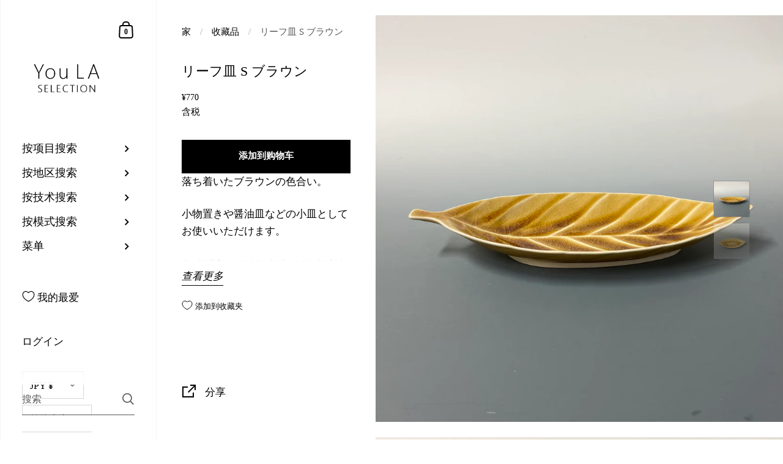

--- FILE ---
content_type: text/html; charset=utf-8
request_url: https://you-la.jp/zh/products/leaf-skof-sbrown
body_size: 35425
content:
<!doctype html>
<html class="no-js" lang="zh-CN">
<head>
 
	<meta charset="utf-8">
  <meta http-equiv="X-UA-Compatible" content="IE=edge,chrome=1">
  <meta name="viewport" content="width=device-width, initial-scale=1.0, height=device-height, minimum-scale=1.0, maximum-scale=1.0">

	
		<link rel="shortcut icon" href="//you-la.jp/cdn/shop/files/logo_YouLA_32x32.png?v=1613484563" type="image/png" />
	

	

	<title>
    
      リーフ皿 S ブラウン &ndash; YouLA Selection
    
  </title>

	
		<meta name="description" content="ゆうらがセレクトした匠技が活かされたお皿。伝統的工芸品の瀬戸焼です。">
	

	



  <meta property="og:type" content="product">
  <meta property="og:title" content="リーフ皿 S ブラウン">

  
    <meta property="og:image" content="http://you-la.jp/cdn/shop/products/leafbrownL._1024x.jpg?v=1635500907">
    <meta property="og:image:secure_url" content="https://you-la.jp/cdn/shop/products/leafbrownL._1024x.jpg?v=1635500907">
    <meta property="og:image:width" content="1024">
    <meta property="og:image:height" content="1024">
  
    <meta property="og:image" content="http://you-la.jp/cdn/shop/products/leaefbrown1_b136869c-9c67-4761-a5b2-e70bfdf8e0a5_1024x.jpg?v=1635500887">
    <meta property="og:image:secure_url" content="https://you-la.jp/cdn/shop/products/leaefbrown1_b136869c-9c67-4761-a5b2-e70bfdf8e0a5_1024x.jpg?v=1635500887">
    <meta property="og:image:width" content="1024">
    <meta property="og:image:height" content="1024">
  

  <meta property="product:price:amount" content="770">
  <meta property="product:price:currency" content="JPY">
  <meta property="product:availability" content="in stock">




  <meta property="og:description" content="ゆうらがセレクトした匠技が活かされたお皿。伝統的工芸品の瀬戸焼です。">


<meta property="og:url" content="https://you-la.jp/zh/products/leaf-skof-sbrown">
<meta property="og:site_name" content="YouLA Selection">



<meta name="twitter:card" content="summary">


  <meta name="twitter:title" content="リーフ皿 S ブラウン">
  <meta name="twitter:description" content="落ち着いたブラウンの色合い。
小物置きや醤油皿などの小皿としてお使いいただけます。
サイズ違いにMサイズ、Lサイズがございます。
【サイズ】
幅　 : 約14.5cm × 5.5cm     
高さ : 約 2.3㎝　 
重さ : 約55g   
【素材】 陶器
【産地】 瀬戸焼
【原産国】 日本">
  <meta name="twitter:image" content="https://you-la.jp/cdn/shop/products/leafbrownL._600x600_crop_center.jpg?v=1635500907">

  
  <script type="application/ld+json">
  {
    "@context": "http://schema.org",
    "@type": "Product",
    "offers": [{
          "@type": "Offer",
          "name": "Default Title",
          "availability":"https://schema.org/InStock",
          "price": 770.0,
          "priceCurrency": "JPY",
          "priceValidUntil": "2026-01-31","url": "/zh/products/leaf-skof-sbrown/zh/products/leaf-skof-sbrown?variant=41413371658393"
        }
],
    "brand": {
      "name": "YouLA Selection"
    },
    "name": "リーフ皿 S ブラウン",
    "description": "落ち着いたブラウンの色合い。\n小物置きや醤油皿などの小皿としてお使いいただけます。\nサイズ違いにMサイズ、Lサイズがございます。\n【サイズ】\n幅　 : 約14.5cm × 5.5cm     \n高さ : 約 2.3㎝　 \n重さ : 約55g   \n【素材】 陶器\n【産地】 瀬戸焼\n【原産国】 日本",
    "category": "",
    "url": "/zh/products/leaf-skof-sbrown/zh/products/leaf-skof-sbrown",
    "sku": "",
    "image": {
      "@type": "ImageObject",
      "url": "https://you-la.jp/cdn/shop/products/leafbrownL._1024x.jpg?v=1635500907",
      "image": "https://you-la.jp/cdn/shop/products/leafbrownL._1024x.jpg?v=1635500907",
      "name": "リーフ皿 S ブラウン",
      "width": "1024",
      "height": "1024"
    }
  }
  </script>



  <script type="application/ld+json">
  {
    "@context": "http://schema.org",
    "@type": "BreadcrumbList",
  "itemListElement": [{
      "@type": "ListItem",
      "position": 1,
      "name": "Translation missing: zh-CN.general.breadcrumb.home",
      "item": "https://you-la.jp"
    },{
          "@type": "ListItem",
          "position": 2,
          "name": "リーフ皿 S ブラウン",
          "item": "https://you-la.jp/zh/products/leaf-skof-sbrown"
        }]
  }
  </script>



  <script type="application/ld+json">
  {
    "@context": "http://schema.org",
    "@type" : "Organization",
  "name" : "YouLA Selection",
  "url" : "https://you-la.jp",
  "potentialAction": {
    "@type": "SearchAction",
    "target": "/zh/search?q={search_term}",
    "query-input": "required name=search_term"
  }
  }
  </script>


	<link rel="canonical" href="https://you-la.jp/zh/products/leaf-skof-sbrown">
  
  <link rel="stylesheet" href="https://unpkg.com/swiper/swiper-bundle.min.css" />
  
  <link rel="preload" as="style" href="//you-la.jp/cdn/shop/t/10/assets/theme.css?v=112591313359629759831628871275">
  <link rel="preload" as="script" href="//you-la.jp/cdn/shop/t/10/assets/theme.min.js?v=49738042146672907731612299756">

  <link rel="preconnect" href="https://cdn.shopify.com">
  <link rel="preconnect" href="https://fonts.shopifycdn.com">
  <link rel="dns-prefetch" href="https://productreviews.shopifycdn.com">
  <link rel="dns-prefetch" href="//code.jquery.com/jquery-3.5.1.slim.min.js">
  <link rel="stylesheet" href="https://cdnjs.cloudflare.com/ajax/libs/animate.css/4.1.1/animate.min.css"/>

  <link rel="preload" href="" as="font" type="font/woff2" crossorigin><style type="text/css">

  
:root {

    /* Color variables - SIDEBAR */

    --color-sidebar-bg: 255, 255, 255;
    --color-sidebar-bg-darken: 245, 245, 245;
    --color-sidebar-bg-darken-alt: 245, 245, 245;
    --color-sidebar-bg-lighten: 255, 255, 255;
    --color-sidebar-bg-lighten-alt: 255, 255, 255;

    --color-sidebar-txt: 0, 0, 0;
    --color-sidebar-txt-foreground: 255, 255, 255;
    --color-sidebar-txt-lighten-alt: 168, 168, 168;

    --color-sidebar-accent: 255, 0, 0;
    --color-sidebar-accent-foreground: 255, 255, 255;

    /* Color variables - BODY */

    --color-body-bg: 255, 255, 255;
    --color-body-bg-darken: 245, 245, 245;
    --color-body-bg-darken-alt: 235, 235, 235;

    --color-body-txt: 0, 0, 0;
    --color-body-txt-lighten: 168, 168, 168;
    --color-body-txt-foreground: 255, 255, 255;

    --color-body-accent: 255, 0, 0;
    --color-body-accent-foreground: 255, 255, 255;

    /* Color variables - FOOTER */

    --color-footer-bg: 13, 13, 13;
    --color-footer-bg-lighten: 23, 23, 23;
    --color-footer-bg-lighten-alt: 33, 33, 33;
    --color-footer-txt: 255, 255, 255;
    --color-footer-accent: 144, 144, 144;

    /* Color variables - GRID */

    --color-grid-bg: 0, 0, 0;
    --color-grid-text: 255, 255, 255;

    /* Font variables */

    --base-headings-size: 22;
    --base-headings-size-alt: 30;
    --base-body-size: 17;
    --base-body-size-alt: 18;

    --font-stack-headings: "New York", Iowan Old Style, Apple Garamond, Baskerville, Times New Roman, Droid Serif, Times, Source Serif Pro, serif, Apple Color Emoji, Segoe UI Emoji, Segoe UI Symbol;
    --font-weight-headings: 400;
    --font-style-headings: normal;

    --font-stack-body: "New York", Iowan Old Style, Apple Garamond, Baskerville, Times New Roman, Droid Serif, Times, Source Serif Pro, serif, Apple Color Emoji, Segoe UI Emoji, Segoe UI Symbol;
    --font-weight-body: 400;
    --font-style-body: normal;
      --font-weight-body-semibold: 700;
    

    --font-weight-body-bold: 700;

  }

</style>

  <link rel="stylesheet" href="//you-la.jp/cdn/shop/t/10/assets/theme.css?v=112591313359629759831628871275">
  <style>
    #content {
    }
    body {
      overflow-x: hidden;
    }
  </style>

	<script>window.performance && window.performance.mark && window.performance.mark('shopify.content_for_header.start');</script><meta name="google-site-verification" content="fcNxXgIxxXVk7Z5IGoGy895U_EfeB7JYG4pnzVYVUPg">
<meta id="shopify-digital-wallet" name="shopify-digital-wallet" content="/52920418457/digital_wallets/dialog">
<meta name="shopify-checkout-api-token" content="de791fe3647b7e43d7c80563ce2400c7">
<meta id="in-context-paypal-metadata" data-shop-id="52920418457" data-venmo-supported="false" data-environment="production" data-locale="zh_CN" data-paypal-v4="true" data-currency="JPY">
<link rel="alternate" hreflang="x-default" href="https://you-la.jp/products/leaf-skof-sbrown">
<link rel="alternate" hreflang="ja" href="https://you-la.jp/products/leaf-skof-sbrown">
<link rel="alternate" hreflang="en" href="https://you-la.jp/en/products/leaf-skof-sbrown">
<link rel="alternate" hreflang="fr" href="https://you-la.jp/fr/products/leaf-skof-sbrown">
<link rel="alternate" hreflang="zh-Hans" href="https://you-la.jp/zh/products/leaf-skof-sbrown">
<link rel="alternate" hreflang="zh-Hans-AD" href="https://you-la.jp/zh/products/leaf-skof-sbrown">
<link rel="alternate" hreflang="zh-Hans-AT" href="https://you-la.jp/zh/products/leaf-skof-sbrown">
<link rel="alternate" hreflang="zh-Hans-AX" href="https://you-la.jp/zh/products/leaf-skof-sbrown">
<link rel="alternate" hreflang="zh-Hans-BE" href="https://you-la.jp/zh/products/leaf-skof-sbrown">
<link rel="alternate" hreflang="zh-Hans-BL" href="https://you-la.jp/zh/products/leaf-skof-sbrown">
<link rel="alternate" hreflang="zh-Hans-CN" href="https://you-la.jp/zh/products/leaf-skof-sbrown">
<link rel="alternate" hreflang="zh-Hans-CY" href="https://you-la.jp/zh/products/leaf-skof-sbrown">
<link rel="alternate" hreflang="zh-Hans-DE" href="https://you-la.jp/zh/products/leaf-skof-sbrown">
<link rel="alternate" hreflang="zh-Hans-EE" href="https://you-la.jp/zh/products/leaf-skof-sbrown">
<link rel="alternate" hreflang="zh-Hans-ES" href="https://you-la.jp/zh/products/leaf-skof-sbrown">
<link rel="alternate" hreflang="zh-Hans-FI" href="https://you-la.jp/zh/products/leaf-skof-sbrown">
<link rel="alternate" hreflang="zh-Hans-FR" href="https://you-la.jp/zh/products/leaf-skof-sbrown">
<link rel="alternate" hreflang="zh-Hans-GB" href="https://you-la.jp/zh/products/leaf-skof-sbrown">
<link rel="alternate" hreflang="zh-Hans-GF" href="https://you-la.jp/zh/products/leaf-skof-sbrown">
<link rel="alternate" hreflang="zh-Hans-GP" href="https://you-la.jp/zh/products/leaf-skof-sbrown">
<link rel="alternate" hreflang="zh-Hans-GR" href="https://you-la.jp/zh/products/leaf-skof-sbrown">
<link rel="alternate" hreflang="zh-Hans-IE" href="https://you-la.jp/zh/products/leaf-skof-sbrown">
<link rel="alternate" hreflang="zh-Hans-IT" href="https://you-la.jp/zh/products/leaf-skof-sbrown">
<link rel="alternate" hreflang="zh-Hans-JP" href="https://you-la.jp/zh/products/leaf-skof-sbrown">
<link rel="alternate" hreflang="zh-Hans-LT" href="https://you-la.jp/zh/products/leaf-skof-sbrown">
<link rel="alternate" hreflang="zh-Hans-LU" href="https://you-la.jp/zh/products/leaf-skof-sbrown">
<link rel="alternate" hreflang="zh-Hans-LV" href="https://you-la.jp/zh/products/leaf-skof-sbrown">
<link rel="alternate" hreflang="zh-Hans-MC" href="https://you-la.jp/zh/products/leaf-skof-sbrown">
<link rel="alternate" hreflang="zh-Hans-ME" href="https://you-la.jp/zh/products/leaf-skof-sbrown">
<link rel="alternate" hreflang="zh-Hans-MF" href="https://you-la.jp/zh/products/leaf-skof-sbrown">
<link rel="alternate" hreflang="zh-Hans-MQ" href="https://you-la.jp/zh/products/leaf-skof-sbrown">
<link rel="alternate" hreflang="zh-Hans-MT" href="https://you-la.jp/zh/products/leaf-skof-sbrown">
<link rel="alternate" hreflang="zh-Hans-NL" href="https://you-la.jp/zh/products/leaf-skof-sbrown">
<link rel="alternate" hreflang="zh-Hans-PM" href="https://you-la.jp/zh/products/leaf-skof-sbrown">
<link rel="alternate" hreflang="zh-Hans-PT" href="https://you-la.jp/zh/products/leaf-skof-sbrown">
<link rel="alternate" hreflang="zh-Hans-RE" href="https://you-la.jp/zh/products/leaf-skof-sbrown">
<link rel="alternate" hreflang="zh-Hans-SI" href="https://you-la.jp/zh/products/leaf-skof-sbrown">
<link rel="alternate" hreflang="zh-Hans-SK" href="https://you-la.jp/zh/products/leaf-skof-sbrown">
<link rel="alternate" hreflang="zh-Hans-SM" href="https://you-la.jp/zh/products/leaf-skof-sbrown">
<link rel="alternate" hreflang="zh-Hans-TF" href="https://you-la.jp/zh/products/leaf-skof-sbrown">
<link rel="alternate" hreflang="zh-Hans-US" href="https://you-la.jp/zh/products/leaf-skof-sbrown">
<link rel="alternate" hreflang="zh-Hans-VA" href="https://you-la.jp/zh/products/leaf-skof-sbrown">
<link rel="alternate" hreflang="zh-Hans-XK" href="https://you-la.jp/zh/products/leaf-skof-sbrown">
<link rel="alternate" hreflang="zh-Hans-YT" href="https://you-la.jp/zh/products/leaf-skof-sbrown">
<link rel="alternate" type="application/json+oembed" href="https://you-la.jp/zh/products/leaf-skof-sbrown.oembed">
<script async="async" src="/checkouts/internal/preloads.js?locale=zh-JP"></script>
<link rel="preconnect" href="https://shop.app" crossorigin="anonymous">
<script async="async" src="https://shop.app/checkouts/internal/preloads.js?locale=zh-JP&shop_id=52920418457" crossorigin="anonymous"></script>
<script id="apple-pay-shop-capabilities" type="application/json">{"shopId":52920418457,"countryCode":"JP","currencyCode":"JPY","merchantCapabilities":["supports3DS"],"merchantId":"gid:\/\/shopify\/Shop\/52920418457","merchantName":"YouLA Selection","requiredBillingContactFields":["postalAddress","email","phone"],"requiredShippingContactFields":["postalAddress","email","phone"],"shippingType":"shipping","supportedNetworks":["visa","masterCard","amex","jcb","discover"],"total":{"type":"pending","label":"YouLA Selection","amount":"1.00"},"shopifyPaymentsEnabled":true,"supportsSubscriptions":true}</script>
<script id="shopify-features" type="application/json">{"accessToken":"de791fe3647b7e43d7c80563ce2400c7","betas":["rich-media-storefront-analytics"],"domain":"you-la.jp","predictiveSearch":false,"shopId":52920418457,"locale":"zh-cn"}</script>
<script>var Shopify = Shopify || {};
Shopify.shop = "youla-selection.myshopify.com";
Shopify.locale = "zh-CN";
Shopify.currency = {"active":"JPY","rate":"1.0"};
Shopify.country = "JP";
Shopify.theme = {"name":"Kingdom (App: Wishlist King)のコピー","id":118619275417,"schema_name":"Kingdom","schema_version":"3.6.2","theme_store_id":725,"role":"main"};
Shopify.theme.handle = "null";
Shopify.theme.style = {"id":null,"handle":null};
Shopify.cdnHost = "you-la.jp/cdn";
Shopify.routes = Shopify.routes || {};
Shopify.routes.root = "/zh/";</script>
<script type="module">!function(o){(o.Shopify=o.Shopify||{}).modules=!0}(window);</script>
<script>!function(o){function n(){var o=[];function n(){o.push(Array.prototype.slice.apply(arguments))}return n.q=o,n}var t=o.Shopify=o.Shopify||{};t.loadFeatures=n(),t.autoloadFeatures=n()}(window);</script>
<script>
  window.ShopifyPay = window.ShopifyPay || {};
  window.ShopifyPay.apiHost = "shop.app\/pay";
  window.ShopifyPay.redirectState = null;
</script>
<script id="shop-js-analytics" type="application/json">{"pageType":"product"}</script>
<script defer="defer" async type="module" src="//you-la.jp/cdn/shopifycloud/shop-js/modules/v2/client.init-shop-cart-sync_B0PFz-AZ.zh-CN.esm.js"></script>
<script defer="defer" async type="module" src="//you-la.jp/cdn/shopifycloud/shop-js/modules/v2/chunk.common_HTeLjR6K.esm.js"></script>
<script type="module">
  await import("//you-la.jp/cdn/shopifycloud/shop-js/modules/v2/client.init-shop-cart-sync_B0PFz-AZ.zh-CN.esm.js");
await import("//you-la.jp/cdn/shopifycloud/shop-js/modules/v2/chunk.common_HTeLjR6K.esm.js");

  window.Shopify.SignInWithShop?.initShopCartSync?.({"fedCMEnabled":true,"windoidEnabled":true});

</script>
<script>
  window.Shopify = window.Shopify || {};
  if (!window.Shopify.featureAssets) window.Shopify.featureAssets = {};
  window.Shopify.featureAssets['shop-js'] = {"shop-cart-sync":["modules/v2/client.shop-cart-sync_hVDWwORp.zh-CN.esm.js","modules/v2/chunk.common_HTeLjR6K.esm.js"],"init-fed-cm":["modules/v2/client.init-fed-cm_IA5zX9CI.zh-CN.esm.js","modules/v2/chunk.common_HTeLjR6K.esm.js"],"shop-button":["modules/v2/client.shop-button_ClY9EEgX.zh-CN.esm.js","modules/v2/chunk.common_HTeLjR6K.esm.js"],"init-windoid":["modules/v2/client.init-windoid_CpRE7vPf.zh-CN.esm.js","modules/v2/chunk.common_HTeLjR6K.esm.js"],"shop-cash-offers":["modules/v2/client.shop-cash-offers_BsU8yeLv.zh-CN.esm.js","modules/v2/chunk.common_HTeLjR6K.esm.js","modules/v2/chunk.modal_C3BgEr0E.esm.js"],"shop-toast-manager":["modules/v2/client.shop-toast-manager_CqFce6Rm.zh-CN.esm.js","modules/v2/chunk.common_HTeLjR6K.esm.js"],"init-shop-email-lookup-coordinator":["modules/v2/client.init-shop-email-lookup-coordinator_39CDTiUD.zh-CN.esm.js","modules/v2/chunk.common_HTeLjR6K.esm.js"],"pay-button":["modules/v2/client.pay-button_Cog7uvVz.zh-CN.esm.js","modules/v2/chunk.common_HTeLjR6K.esm.js"],"avatar":["modules/v2/client.avatar_BTnouDA3.zh-CN.esm.js"],"init-shop-cart-sync":["modules/v2/client.init-shop-cart-sync_B0PFz-AZ.zh-CN.esm.js","modules/v2/chunk.common_HTeLjR6K.esm.js"],"shop-login-button":["modules/v2/client.shop-login-button_DjDIG4KV.zh-CN.esm.js","modules/v2/chunk.common_HTeLjR6K.esm.js","modules/v2/chunk.modal_C3BgEr0E.esm.js"],"init-customer-accounts-sign-up":["modules/v2/client.init-customer-accounts-sign-up_uFTKEv3F.zh-CN.esm.js","modules/v2/client.shop-login-button_DjDIG4KV.zh-CN.esm.js","modules/v2/chunk.common_HTeLjR6K.esm.js","modules/v2/chunk.modal_C3BgEr0E.esm.js"],"init-shop-for-new-customer-accounts":["modules/v2/client.init-shop-for-new-customer-accounts_xqV9BZqn.zh-CN.esm.js","modules/v2/client.shop-login-button_DjDIG4KV.zh-CN.esm.js","modules/v2/chunk.common_HTeLjR6K.esm.js","modules/v2/chunk.modal_C3BgEr0E.esm.js"],"init-customer-accounts":["modules/v2/client.init-customer-accounts_BoSRmfnn.zh-CN.esm.js","modules/v2/client.shop-login-button_DjDIG4KV.zh-CN.esm.js","modules/v2/chunk.common_HTeLjR6K.esm.js","modules/v2/chunk.modal_C3BgEr0E.esm.js"],"shop-follow-button":["modules/v2/client.shop-follow-button_DKsXfKAG.zh-CN.esm.js","modules/v2/chunk.common_HTeLjR6K.esm.js","modules/v2/chunk.modal_C3BgEr0E.esm.js"],"lead-capture":["modules/v2/client.lead-capture_ENySa-TA.zh-CN.esm.js","modules/v2/chunk.common_HTeLjR6K.esm.js","modules/v2/chunk.modal_C3BgEr0E.esm.js"],"checkout-modal":["modules/v2/client.checkout-modal_CbOqbd19.zh-CN.esm.js","modules/v2/chunk.common_HTeLjR6K.esm.js","modules/v2/chunk.modal_C3BgEr0E.esm.js"],"shop-login":["modules/v2/client.shop-login_sZzptloN.zh-CN.esm.js","modules/v2/chunk.common_HTeLjR6K.esm.js","modules/v2/chunk.modal_C3BgEr0E.esm.js"],"payment-terms":["modules/v2/client.payment-terms_CnaPZwt6.zh-CN.esm.js","modules/v2/chunk.common_HTeLjR6K.esm.js","modules/v2/chunk.modal_C3BgEr0E.esm.js"]};
</script>
<script>(function() {
  var isLoaded = false;
  function asyncLoad() {
    if (isLoaded) return;
    isLoaded = true;
    var urls = ["https:\/\/cdn-loyalty.yotpo.com\/loader\/fBKuwxtkMU7BuLEaL_qMlw.js?shop=youla-selection.myshopify.com","https:\/\/shipping-bar-app.herokuapp.com\/bar.js?shop=youla-selection.myshopify.com","https:\/\/portal.zakeke.com\/Scripts\/integration\/shopify\/product.js?shop=youla-selection.myshopify.com","\/\/code.tidio.co\/ytvp1tkcpmkxebbpejlc4iu87gifdkug.js?shop=youla-selection.myshopify.com","https:\/\/asia-northeast1-affiliate-pr.cloudfunctions.net\/script?shop=youla-selection.myshopify.com","https:\/\/tools.luckyorange.com\/core\/lo.js?site-id=94d08a68\u0026shop=youla-selection.myshopify.com","https:\/\/gift-script-pr.pages.dev\/script.js?shop=youla-selection.myshopify.com"];
    for (var i = 0; i < urls.length; i++) {
      var s = document.createElement('script');
      s.type = 'text/javascript';
      s.async = true;
      s.src = urls[i];
      var x = document.getElementsByTagName('script')[0];
      x.parentNode.insertBefore(s, x);
    }
  };
  if(window.attachEvent) {
    window.attachEvent('onload', asyncLoad);
  } else {
    window.addEventListener('load', asyncLoad, false);
  }
})();</script>
<script id="__st">var __st={"a":52920418457,"offset":32400,"reqid":"7bfc9014-723b-413d-8e50-50b013af4dfd-1768969983","pageurl":"you-la.jp\/zh\/products\/leaf-skof-sbrown","u":"0a3dff89d2ab","p":"product","rtyp":"product","rid":7167743361177};</script>
<script>window.ShopifyPaypalV4VisibilityTracking = true;</script>
<script id="captcha-bootstrap">!function(){'use strict';const t='contact',e='account',n='new_comment',o=[[t,t],['blogs',n],['comments',n],[t,'customer']],c=[[e,'customer_login'],[e,'guest_login'],[e,'recover_customer_password'],[e,'create_customer']],r=t=>t.map((([t,e])=>`form[action*='/${t}']:not([data-nocaptcha='true']) input[name='form_type'][value='${e}']`)).join(','),a=t=>()=>t?[...document.querySelectorAll(t)].map((t=>t.form)):[];function s(){const t=[...o],e=r(t);return a(e)}const i='password',u='form_key',d=['recaptcha-v3-token','g-recaptcha-response','h-captcha-response',i],f=()=>{try{return window.sessionStorage}catch{return}},m='__shopify_v',_=t=>t.elements[u];function p(t,e,n=!1){try{const o=window.sessionStorage,c=JSON.parse(o.getItem(e)),{data:r}=function(t){const{data:e,action:n}=t;return t[m]||n?{data:e,action:n}:{data:t,action:n}}(c);for(const[e,n]of Object.entries(r))t.elements[e]&&(t.elements[e].value=n);n&&o.removeItem(e)}catch(o){console.error('form repopulation failed',{error:o})}}const l='form_type',E='cptcha';function T(t){t.dataset[E]=!0}const w=window,h=w.document,L='Shopify',v='ce_forms',y='captcha';let A=!1;((t,e)=>{const n=(g='f06e6c50-85a8-45c8-87d0-21a2b65856fe',I='https://cdn.shopify.com/shopifycloud/storefront-forms-hcaptcha/ce_storefront_forms_captcha_hcaptcha.v1.5.2.iife.js',D={infoText:'受 hCaptcha 保护',privacyText:'隐私',termsText:'条款'},(t,e,n)=>{const o=w[L][v],c=o.bindForm;if(c)return c(t,g,e,D).then(n);var r;o.q.push([[t,g,e,D],n]),r=I,A||(h.body.append(Object.assign(h.createElement('script'),{id:'captcha-provider',async:!0,src:r})),A=!0)});var g,I,D;w[L]=w[L]||{},w[L][v]=w[L][v]||{},w[L][v].q=[],w[L][y]=w[L][y]||{},w[L][y].protect=function(t,e){n(t,void 0,e),T(t)},Object.freeze(w[L][y]),function(t,e,n,w,h,L){const[v,y,A,g]=function(t,e,n){const i=e?o:[],u=t?c:[],d=[...i,...u],f=r(d),m=r(i),_=r(d.filter((([t,e])=>n.includes(e))));return[a(f),a(m),a(_),s()]}(w,h,L),I=t=>{const e=t.target;return e instanceof HTMLFormElement?e:e&&e.form},D=t=>v().includes(t);t.addEventListener('submit',(t=>{const e=I(t);if(!e)return;const n=D(e)&&!e.dataset.hcaptchaBound&&!e.dataset.recaptchaBound,o=_(e),c=g().includes(e)&&(!o||!o.value);(n||c)&&t.preventDefault(),c&&!n&&(function(t){try{if(!f())return;!function(t){const e=f();if(!e)return;const n=_(t);if(!n)return;const o=n.value;o&&e.removeItem(o)}(t);const e=Array.from(Array(32),(()=>Math.random().toString(36)[2])).join('');!function(t,e){_(t)||t.append(Object.assign(document.createElement('input'),{type:'hidden',name:u})),t.elements[u].value=e}(t,e),function(t,e){const n=f();if(!n)return;const o=[...t.querySelectorAll(`input[type='${i}']`)].map((({name:t})=>t)),c=[...d,...o],r={};for(const[a,s]of new FormData(t).entries())c.includes(a)||(r[a]=s);n.setItem(e,JSON.stringify({[m]:1,action:t.action,data:r}))}(t,e)}catch(e){console.error('failed to persist form',e)}}(e),e.submit())}));const S=(t,e)=>{t&&!t.dataset[E]&&(n(t,e.some((e=>e===t))),T(t))};for(const o of['focusin','change'])t.addEventListener(o,(t=>{const e=I(t);D(e)&&S(e,y())}));const B=e.get('form_key'),M=e.get(l),P=B&&M;t.addEventListener('DOMContentLoaded',(()=>{const t=y();if(P)for(const e of t)e.elements[l].value===M&&p(e,B);[...new Set([...A(),...v().filter((t=>'true'===t.dataset.shopifyCaptcha))])].forEach((e=>S(e,t)))}))}(h,new URLSearchParams(w.location.search),n,t,e,['guest_login'])})(!0,!0)}();</script>
<script integrity="sha256-4kQ18oKyAcykRKYeNunJcIwy7WH5gtpwJnB7kiuLZ1E=" data-source-attribution="shopify.loadfeatures" defer="defer" src="//you-la.jp/cdn/shopifycloud/storefront/assets/storefront/load_feature-a0a9edcb.js" crossorigin="anonymous"></script>
<script crossorigin="anonymous" defer="defer" src="//you-la.jp/cdn/shopifycloud/storefront/assets/shopify_pay/storefront-65b4c6d7.js?v=20250812"></script>
<script data-source-attribution="shopify.dynamic_checkout.dynamic.init">var Shopify=Shopify||{};Shopify.PaymentButton=Shopify.PaymentButton||{isStorefrontPortableWallets:!0,init:function(){window.Shopify.PaymentButton.init=function(){};var t=document.createElement("script");t.src="https://you-la.jp/cdn/shopifycloud/portable-wallets/latest/portable-wallets.zh-cn.js",t.type="module",document.head.appendChild(t)}};
</script>
<script data-source-attribution="shopify.dynamic_checkout.buyer_consent">
  function portableWalletsHideBuyerConsent(e){var t=document.getElementById("shopify-buyer-consent"),n=document.getElementById("shopify-subscription-policy-button");t&&n&&(t.classList.add("hidden"),t.setAttribute("aria-hidden","true"),n.removeEventListener("click",e))}function portableWalletsShowBuyerConsent(e){var t=document.getElementById("shopify-buyer-consent"),n=document.getElementById("shopify-subscription-policy-button");t&&n&&(t.classList.remove("hidden"),t.removeAttribute("aria-hidden"),n.addEventListener("click",e))}window.Shopify?.PaymentButton&&(window.Shopify.PaymentButton.hideBuyerConsent=portableWalletsHideBuyerConsent,window.Shopify.PaymentButton.showBuyerConsent=portableWalletsShowBuyerConsent);
</script>
<script data-source-attribution="shopify.dynamic_checkout.cart.bootstrap">document.addEventListener("DOMContentLoaded",(function(){function t(){return document.querySelector("shopify-accelerated-checkout-cart, shopify-accelerated-checkout")}if(t())Shopify.PaymentButton.init();else{new MutationObserver((function(e,n){t()&&(Shopify.PaymentButton.init(),n.disconnect())})).observe(document.body,{childList:!0,subtree:!0})}}));
</script>
<link id="shopify-accelerated-checkout-styles" rel="stylesheet" media="screen" href="https://you-la.jp/cdn/shopifycloud/portable-wallets/latest/accelerated-checkout-backwards-compat.css" crossorigin="anonymous">
<style id="shopify-accelerated-checkout-cart">
        #shopify-buyer-consent {
  margin-top: 1em;
  display: inline-block;
  width: 100%;
}

#shopify-buyer-consent.hidden {
  display: none;
}

#shopify-subscription-policy-button {
  background: none;
  border: none;
  padding: 0;
  text-decoration: underline;
  font-size: inherit;
  cursor: pointer;
}

#shopify-subscription-policy-button::before {
  box-shadow: none;
}

      </style>

<script>window.performance && window.performance.mark && window.performance.mark('shopify.content_for_header.end');</script>
  <script type="text/javascript">
  function initAppmate(Appmate){
    var wkSettings = {
      shop: {
        domain: 'you-la.jp',
        permanent_domain: 'youla-selection.myshopify.com',
        currency: 'JPY',
        name: 'YouLA Selection'
      },
      session: {
        customer: '',
        customer_email: '',
      },
      globals: {
        settings: {
          app_wk_icon: 'heart',
          app_wk_products_per_row: 4,
          money_format: '<span class=money>¥{{amount_no_decimals}}</span>',
          root_url: '/zh'
        },
        locale: {
          wishlist: "我的最爱",
          wishlist_empty_note: "我没有最喜欢的",
          add_to_wishlist: "添加到收藏夹",
          remove_from_wishlist: "从收藏夹中删除",
          clear_wishlist: "清除你的最爱",
          in_wishlist: "我的最爱",
          share_wishlist: "分享您的最爱",
          copy_share_link: "复制链接",
          share_link_copied: "我已经复制了一份",
          share_by_email_body: "以下是我的清单的一个链接",
          login_or_signup_note: "要保存您的愿望清单，请<ahref = 'https://you-la.jp/customer_authentication/redirect?locale=zh-CN&region_country=JP'>登录</a>或<ahref = 'https://shopify.com/52920418457/account?locale=zh-CN'>sign up</a>。",
          add_to_cart: "添加到购物车",
          sold_out: "售罄",
          view_product: "查看产品",
          view_wishlist: "查看我的最爱",
          share_on_facebook: "在Facebook上分享",
          share_on_twitter: "在Twitter上分享",
          share_on_pinterest: "在Piterest上分享",
          share_with_whatsapp: "分享到WhatsApp",
          share_by_email: "通过电子邮件分享",
          get_link: "获取链接",
          send_to_customer_service: ""
        },
        customer: '',
        customer_accounts_enabled: true,
      },
      wishlist: {
        filter: function(product) {
          return !product.hidden;
        },
        loginRequired: false,
        handle: "/zh/pages/wishlist",
        proxyHandle: "/a/wk",
        share: {
          handle: "/zh/pages/shared-wishlist",
          title: "我的最爱列表",
          description: "看看你喜欢的一些@ 。",
          imageTitle: Appmate.config.shop.name,
          hashTags: 'wishlist',
          twitterUser: false
        }
      }
    };

    Appmate.wk.on({
      'click [data-wk-add-product]': eventHandler(function(){
        var productId = this.getAttribute('data-wk-add-product');
        var select = Appmate.wk.$(this).parents('form').find('select[name="id"]');
        var variantId = select.length ? select.val() : undefined;
        Appmate.wk.addProduct(productId, variantId);
      }),
      'click [data-wk-remove-product]': eventHandler(function(){
        var productId = this.getAttribute('data-wk-remove-product');
        Appmate.wk.removeProduct(productId);
      }),
      'click [data-wk-remove-item]': eventHandler(function(){
        var itemId = this.getAttribute('data-wk-remove-item');
        fadeOrNot(this, function() {
          Appmate.wk.removeItem(itemId);
        });
      }),
      'click [data-wk-clear-wishlist]': eventHandler(function(){
        var wishlistId = this.getAttribute('data-wk-clear-wishlist');
        Appmate.wk.clear(wishlistId);
      }),
      'click [data-wk-move-to-cart]': eventHandler(function(){
        var $elem = Appmate.wk.$(this);
        $form = $elem.parents('form');
        $elem.prop("disabled", true);

        var item = this.getAttribute('data-wk-move-to-cart');
        var formData = $form.serialize();

        fadeOrNot(this, function(){
          Appmate.wk
          .moveToCart(item, formData)
          .then(function(product){
            $elem.prop("disabled", false);

            Appmate.wk.trackEvent("Added to Cart", {
              product: product,
              variant: product.selected_or_first_available_variant || {},
              callback: function () {
                window.scrollTo(0, 0);
                location.reload();
              },
            });
          });
        });
      }),
      'click [data-wk-share]': eventHandler(function(){
        var params = {
          wkShareService: this.getAttribute("data-wk-share-service"),
          wkShare: this.getAttribute("data-wk-share"),
          wkShareImage: this.getAttribute("data-wk-share-image")
        };
        var shareLink = Appmate.wk.getShareLink(params);

        Appmate.wk.trackEvent("Shared Wishlist", {
          shareService: params.wkShareService
        });

        switch (params.wkShareService) {
          case 'link':
            Appmate.wk.$('#wk-share-link-text').addClass('wk-visible').find('.wk-text').html(shareLink);
            var copyButton = Appmate.wk.$('#wk-share-link-text .wk-clipboard');
            var copyText = copyButton.html();
            var clipboard = Appmate.wk.clipboard(copyButton[0]);
            clipboard.on('success', function(e) {
              copyButton.html(Appmate.globals.locale.share_link_copied);
              setTimeout(function(){
                copyButton.html(copyText);
              }, 2000);
            });
            break;
          case 'email':
            window.location.href = shareLink;
            break;
          case 'contact':
            var contactUrl = '/pages/contact';
            var message = Appmate.globals.locale.share_by_email_body + '\n' + shareLink;
            window.location.href=contactUrl + '?message=' + encodeURIComponent(message);
            break;
          default:
            window.open(
              shareLink,
              'wishlist_share',
              'height=590, width=770, toolbar=no, menubar=no, scrollbars=no, resizable=no, location=no, directories=no, status=no'
            );
        }
      }),
      'render .wk-option-select': function(elem){
        if (!Appmate.globals.settings.root_url) {
          appmateOptionSelect(elem);
        }
      },
      'render [data-wk-item]': function(elem){
        if (Appmate.globals.settings.root_url) {
          Appmate.wk.getItem(elem.getAttribute("data-wk-item")).then(function(product) {
            Appmate.wk.loadProduct(product.handle)
            .then(function(product) {
              const select = Appmate.wk.$(elem).find(".wk-option-select")[0];
              product.options = product.options.map(function(option){return option.name});
              product.variants.forEach(function(variant){
                variant.product_id = product.id;
                variant.price /= 100;
              });
              appmateOptionSelect(select, product);

              Appmate.wk.$(elem).find(".wk-product-title a").html(product.title).css({opacity: 1});
            })
          });
        }
      },
      'login-required': function (intent) {
        var redirect = {
          path: window.location.pathname,
          intent: intent
        };
        window.location = '/account/login?wk-redirect=' + encodeURIComponent(JSON.stringify(redirect));
      },
      'ready': function () {
        var redirect = Appmate.wk.getQueryParam('wk-redirect');
        if (redirect) {
          Appmate.wk.addLoginRedirect(Appmate.wk.$('#customer_login'), JSON.parse(redirect));
        }
        var intent = Appmate.wk.getQueryParam('wk-intent');
        if (intent) {
          intent = JSON.parse(intent);
          switch (intent.action) {
            case 'addProduct':
              Appmate.wk.addProduct(intent.product, intent.variant)
              break;
            default:
              console.warn('Wishlist King: Intent not implemented', intent)
          }
          if (window.history && window.history.pushState) {
            history.pushState(null, null, window.location.pathname);
          }
        }
      }
    });

    Appmate.init(wkSettings);

    function appmateSelectCallback(variant, selector) {
      var shop = Appmate.wk.globals.shop;
      var product = Appmate.wk.getProduct(variant.product_id);
      var itemId = Appmate.wk.$(selector.variantIdField).parents('[data-wk-item]').attr('data-wk-item');
      var container = Appmate.wk.$('#wk-item-' + itemId);

      

      var imageUrl = '';

      if (variant && variant.image) {
        imageUrl = Appmate.wk.filters.img_url(variant, '1000x');
      } else if (product) {
        imageUrl = Appmate.wk.filters.img_url(product, '1000x');
      }

      if (imageUrl) {
        container.find('.wk-variant-image').attr('src', imageUrl);
      }

      var formatMoney = Appmate.wk.filters.money;

      if (!product.hidden && variant && (variant.available || variant.inventory_policy === 'continue')) {
        container.find('.wk-add-to-cart').removeAttr('disabled').removeClass('disabled').attr('value', Appmate.globals.locale.add_to_cart);
        if(parseFloat(variant.price) < parseFloat(variant.compare_at_price)){
          container.find('.wk-price-preview').html(formatMoney(variant.price) + " <del>" + formatMoney(variant.compare_at_price) + "</del>");
        } else {
          container.find('.wk-price-preview').html(formatMoney(variant.price));
        }
      } else {
        container.find('.wk-add-to-cart').addClass('disabled').attr('disabled', 'disabled').attr('value', Appmate.globals.locale.sold_out);
        container.find('.wk-price-preview').text(Appmate.globals.locale.sold_out);
      }
    };

    function appmateOptionSelect(el, translatedPoduct){
      if (!Shopify || !Shopify.OptionSelectors) {
        throw new Error('Missing option_selection.js! Please check templates/page.wishlist.liquid');
      }

      var id = el.getAttribute('id');
      var itemId = Appmate.wk.$(el).parents('[data-wk-item]').attr('data-wk-item');
      var container = Appmate.wk.$('#wk-item-' + itemId);

      Appmate.wk.getItem(itemId).then(function(product){
        var selector = new Shopify.OptionSelectors(id, {
          product: translatedPoduct || product,
          onVariantSelected: appmateSelectCallback,
          enableHistoryState: false
        });

        if (product.selected_variant_id) {
          selector.selectVariant(product.selected_variant_id);
        }

        selector.selectors.forEach(function(selector){
          if (selector.values.length < 2) {
            Appmate.wk.$(selector.element).parents(".selector-wrapper").css({display: "none"});
          }
        });

        for (var i = 0; i < selector.selectors.length; i++) {
          for (var j = 0; j < selector.selectors[i].values.length; j++) {
            var originalIndex = (i + 1) * j;
            var disabled = selector.variantIdField.options[originalIndex].getAttribute("disabled");
            if (disabled) {
              selector.selectors[i].element.options[j].setAttribute("disabled", disabled);
            } else {
              selector.selectors[i].element.options[j].removeAttribute("disabled");
            }
          }
        }

        // Add label if only one product option and it isn't 'Title'.
        if (product.options.length == 1 && product.options[0] != 'Title') {
          Appmate.wk.$(container)
          .find('.selector-wrapper:first-child')
          .prepend('<label>' + product.options[0] + '</label>');
        }
      });
    }

    function eventHandler (callback) {
      return function (event) {
        if (typeof callback === 'function') {
          callback.call(this, event)
        }
        if (event) {
          event.preventDefault();
          event.stopPropagation();
        }
      }
    }

    function fadeOrNot(elem, callback, shouldNotFade){
      if (typeof $ !== "function") {
        callback();
        return;
      }
      var $elem = $(elem);
  	  if (!shouldNotFade && $elem.parents('.wk-fadeout').length) {
        $elem.parents('.wk-fadeout').fadeOut(callback);
      } else {
        callback();
      }
    }
  }
</script>



<script
  id="wishlist-icon"
  data="wishlist"
  type="text/x-template"
  app="wishlist-king"
>
  <svg role="presentation" viewBox="0 0 18 16" preserveAspectRatio="xMidYMid meet">
    <path d="M9.01163699,14.9053769 C8.72930024,14.7740736 8.41492611,14.6176996 8.07646224,14.4366167 C7.06926649,13.897753 6.06198912,13.2561336 5.12636931,12.5170512 C2.52930452,10.4655288 1.00308384,8.09476443 1.00000218,5.44184117 C0.997549066,2.99198843 2.92175104,1.01242822 5.28303025,1.01000225 C6.41066623,1.00972036 7.49184369,1.4629765 8.28270844,2.2678673 L8.99827421,2.9961237 L9.71152148,2.26559643 C10.4995294,1.45849728 11.5791258,1.0023831 12.7071151,1.00000055 L12.7060299,1.00000225 C15.0693815,0.997574983 16.9967334,2.97018759 17.0000037,5.421337 C17.0038592,8.07662382 15.4809572,10.4530151 12.8850542,12.5121483 C11.9520963,13.2521931 10.9477036,13.8951276 9.94340074,14.4354976 C9.60619585,14.6169323 9.29297309,14.7736855 9.01163699,14.9053769 Z"></path>
  </svg>
</script>

<script
  id="wishlist-icon-remove"
  data="wishlist"
  type="text/x-template"
  app="wishlist-king"
>
  <svg role="presentation" viewBox="0 0 16 14">
    <path d="M15 0L1 14m14 0L1 0" stroke="currentColor" fill="none" fill-rule="evenodd"></path>
  </svg>
</script>

<script
  id="wishlist-link"
  data="wishlist"
  type="text/x-template"
  app="wishlist-king"
>
  <a href="{{ wishlist.url }}" class="wk-link wk-{{ wishlist.state }}"
     title="{{ locale.view_wishlist }}">
    <div class="wk-icon">{% include 'wishlist-icon' %}</div>
    <span class="wk-label">{{ locale.wishlist }}</span>
    <span class="wk-count">{{ wishlist.item_count }}</span>
  </a>
</script>

<script
  id="wishlist-link-li"
  data="wishlist"
  type="text/x-template"
  app="wishlist-king"
>
  <li class="wishlist-link-li wk-{{ wishlist.state }}">
    {% include 'wishlist-link' %}
  </li>
</script>

<script
  id="wishlist-button-product"
  data="product"
  type="text/x-template"
  app="wishlist-king"
>
  {% if product.in_wishlist %}
    {% assign btn_text = locale.in_wishlist %}
    {% assign btn_title = locale.remove_from_wishlist %}
    {% assign btn_action = 'wk-remove-product' %}
  {% else %}
    {% assign btn_text = locale.add_to_wishlist %}
    {% assign btn_title = locale.add_to_wishlist %}
    {% assign btn_action = 'wk-add-product' %}
  {% endif %}

  <button type="button" class="wk-button-product {{ btn_action }}" title="{{ btn_title }}" data-{{ btn_action }}="{{ product.id }}">
    <div class="wk-icon">{% include 'wishlist-icon' %}</div>
    <span class="wk-label">{{ btn_text }}</span>
  </button>
</script>

<script
  id="wishlist-button-collection"
  data="product"
  type="text/x-template"
  app="wishlist-king"
>
  {% if product.in_wishlist %}
    {% assign btn_text = locale.in_wishlist %}
    {% assign btn_title = locale.remove_from_wishlist %}
    {% assign btn_action = 'wk-remove-product' %}
  {% else %}
    {% assign btn_text = locale.add_to_wishlist %}
    {% assign btn_title = locale.add_to_wishlist %}
    {% assign btn_action = 'wk-add-product' %}
  {% endif %}

  <button type="button" class="wk-button-collection {{ btn_action }}" title="{{ btn_title }}" data-{{ btn_action }}="{{ product.id }}">
    <div class="wk-icon">{% include 'wishlist-icon' %}</div>
    <span class="wk-label">{{ btn_text }}</span>
  </button>
</script>

<script
  id="wishlist-button-wishlist-page"
  data="product"
  type="text/x-template"
  app="wishlist-king"
>
  {% if wishlist.read_only %}
    {% assign item_id = product.id %}
  {% else %}
    {% assign item_id = product.wishlist_item_id %}
  {% endif %}

  {% assign add_class = '' %}
  {% if product.in_wishlist and wishlist.read_only == true %}
    {% assign btn_text = locale.in_wishlist %}
    {% assign btn_title = locale.remove_from_wishlist %}
    {% assign btn_action = 'wk-remove-product' %}
    {% assign btn_icon = 'wishlist-icon' %}
  {% elsif product.in_wishlist and wishlist.read_only == false %}
    {% assign btn_text = locale.in_wishlist %}
    {% assign btn_title = locale.remove_from_wishlist %}
    {% assign btn_action = 'wk-remove-item' %}
    {% assign btn_icon = 'wishlist-icon-remove' %}
    {% assign add_class = 'wk-with-hover' %}
  {% else %}
    {% assign btn_text = locale.add_to_wishlist %}
    {% assign btn_title = locale.add_to_wishlist %}
    {% assign btn_action = 'wk-add-product' %}
    {% assign btn_icon = 'wishlist-icon' %}
    {% assign add_class = 'wk-with-hover' %}
  {% endif %}

  <button type="button" class="wk-button-wishlist-page {{ btn_action }} {{ add_class }}" title="{{ btn_title }}" data-{{ btn_action }}="{{ item_id }}">
    <div class="wk-icon">
      {% include btn_icon %}
    </div>
    <span class="wk-label">{{ btn_text }}</span>
  </button>
</script>

<script
  id="wishlist-button-wishlist-clear"
  data="wishlist"
  type="text/x-template"
  app="wishlist-king"
>
  {% assign btn_text = locale.clear_wishlist %}
  {% assign btn_title = locale.clear_wishlist %}
  {% assign btn_class = 'wk-button-wishlist-clear' %}

  <button type="button" class="{{ btn_class }}" title="{{ btn_title }}" data-wk-clear-wishlist="{{ wishlist.permaId }}">
    <span class="wk-label">{{ btn_text }}</span>
  </button>
</script>

<script
  id="wishlist-collection-shared"
  data="shared_wishlist"
  type="text/x-template"
  app="wishlist-king"
>
  {% assign wishlist = shared_wishlist %}
  {% include 'wishlist-collection' with wishlist %}
</script>

<script
  id="wishlist-collection"
  data="wishlist"
  type="text/x-template"
  app="wishlist-king"
>
  <div class='wishlist-collection'>
  {% if wishlist.item_count == 0 %}
    {% include 'wishlist-collection-empty' %}
  {% else %}
    {% if customer_accounts_enabled and customer == false and wishlist.read_only == false %}
      {% include 'wishlist-collection-login-note' %}
    {% endif %}

    {% unless wishlist.read_only %}
      {% include 'wishlist-collection-share' %}
    {% endunless %}

    {% include 'wishlist-collection-loop' %}

    {% unless wishlist.read_only %}
      {% include 'wishlist-button-wishlist-clear' %}
    {% endunless %}
  {% endif %}
  </div>
</script>

<script
  id="wishlist-collection-empty"
  data="wishlist"
  type="text/x-template"
  app="wishlist-king"
>
  <div class="wk-row">
    <div class="wk-span12">
      <h3 class="wk-wishlist-empty-note">{{ locale.wishlist_empty_note }}</h3>
    </div>
  </div>
</script>

<script
  id="wishlist-collection-login-note"
  data="wishlist"
  type="text/x-template"
  app="wishlist-king"
>
  <div class="wk-row">
    <p class="wk-span12 wk-login-note">
      {{ locale.login_or_signup_note }}
    </p>
  </div>
</script>

<script
  id="wishlist-collection-share"
  data="wishlist"
  type="text/x-template"
  app="wishlist-king"
>
  <h3 id="wk-share-head">{{ locale.share_wishlist }}</h3>
  <ul id="wk-share-list">
    <li>{% include 'wishlist-share-button-fb' %}</li>
    <li>{% include 'wishlist-share-button-pinterest' %}</li>
    <li>{% include 'wishlist-share-button-twitter' %}</li>
    <li>{% include 'wishlist-share-button-email' %}</li>
    <li>{% include 'wishlist-share-button-link' %}</li>
    {% comment %}
    <li>{% include 'wishlist-share-button-contact' %}</li>
    {% endcomment %}
    <li id="wk-share-whatsapp">{% include 'wishlist-share-button-whatsapp' %}</li>
  </ul>
  <div id="wk-share-link-text"><span class="wk-text"></span><button class="wk-clipboard" data-clipboard-target="#wk-share-link-text .wk-text">{{ locale.copy_share_link }}</button></div>
</script>

<script
  id="wishlist-collection-loop"
  data="wishlist"
  type="text/x-template"
  app="wishlist-king"
>
  <div class="wk-row">
    {% assign item_count = 0 %}
    {% assign products = wishlist.products | reverse %}
    {% for product in products %}
      {% assign item_count = item_count | plus: 1 %}
      {% unless limit and item_count > limit %}
        {% assign hide_default_title = false %}
        {% if product.variants.length == 1 and product.variants[0].title contains 'Default' %}
          {% assign hide_default_title = true %}
        {% endif %}

        {% assign items_per_row = settings.app_wk_products_per_row %}
        {% assign wk_item_width = 100 | divided_by: items_per_row %}

        <div class="wk-item-column" style="width: {{ wk_item_width }}%">
          <div id="wk-item-{{ product.wishlist_item_id }}" class="wk-item {{ wk_item_class }} {% unless wishlist.read_only %}wk-fadeout{% endunless %}" data-wk-item="{{ product.wishlist_item_id }}">

            {% include 'wishlist-collection-product-image' with product %}
            {% include 'wishlist-button-wishlist-page' with product %}
            {% include 'wishlist-collection-product-title' with product %}
            {% include 'wishlist-collection-product-price' %}
            {% include 'wishlist-collection-product-form' with product %}
          </div>
        </div>
      {% endunless %}
    {% endfor %}
  </div>
</script>

<script
  id="wishlist-collection-product-image"
  data="wishlist"
  type="text/x-template"
  app="wishlist-king"
>
  <div class="wk-image">
    <a href="{{ product | variant_url }}" class="wk-variant-link wk-content" title="{{ locale.view_product }}">
      <img class="wk-variant-image"
         src="{{ product | variant_img_url: '1000x' }}"
         alt="{{ product.title }}" />
    </a>
  </div>
</script>

<script
  id="wishlist-collection-product-title"
  data="wishlist"
  type="text/x-template"
  app="wishlist-king"
>
  <div class="wk-product-title">
    <a href="{{ product | variant_url }}" class="wk-variant-link" {% if settings.root_url %}style="opacity: 0;"{% endif %}>{{ product.title }}</a>
  </div>
</script>

<script
  id="wishlist-collection-product-price"
  data="wishlist"
  type="text/x-template"
  app="wishlist-king"
>
  {% assign variant = product.selected_or_first_available_variant %}
  <div class="wk-purchase">
    <span class="wk-price wk-price-preview">
      {% if variant.price >= variant.compare_at_price %}
      {{ variant.price | money }}
      {% else %}
      <span class="saleprice">{{ variant.price | money }}</span> <del>{{ variant.compare_at_price | money }}</del>
      {% endif %}
    </span>
  </div>
</script>

<script
  id="wishlist-collection-product-form"
  data="wishlist"
  type="text/x-template"
  app="wishlist-king"
>
  <form id="wk-add-item-form-{{ product.wishlist_item_id }}" action="/cart/add" method="post" class="wk-add-item-form">

    <!-- Begin product options -->
    <div class="wk-product-options {% if hide_default_title %}wk-no-options{% endif %}">

      <div class="wk-select" {% if hide_default_title %} style="display:none"{% endif %}>
        <select id="wk-option-select-{{ product.wishlist_item_id }}" class="wk-option-select" name="id">

          {% for variant in product.variants %}
          <option value="{{ variant.id }}" {% if variant == product.selected_or_first_available_variant %}selected="selected"{% endif %} {% unless variant.available or variant.inventory_policy == "continue" %}disabled="disabled"{% endunless %}>
            {{ variant.title }} - {{ variant.price | money }}
          </option>
          {% endfor %}

        </select>
      </div>

      {% comment %}
        <div class="wk-selector-wrapper">
          <label>Quantity</label>
          <input class="wk-quantity" type="number" name="quantity" value="1" class="wk-item-quantity" />
        </div>
      {% endcomment %}

      <div class="wk-purchase-section{% if product.variants.length > 1 %} wk-multiple{% endif %}">
        {% unless product.available %}
        <input type="submit" class="wk-add-to-cart disabled" disabled="disabled" value="Sold Out" />
        {% else %}
          {% assign cart_action = 'wk-move-to-cart' %}
          {% if wishlist.read_only %}
            {% assign cart_action = 'wk-add-to-cart' %}
          {% endif %}
          <input type="submit" class="wk-add-to-cart" data-{{ cart_action }}="{{ product.wishlist_item_id }}" name="add" value="{{ locale.add_to_cart }}" />
        {% endunless %}
      </div>
    </div>
    <!-- End product options -->
  </form>
</script>

<script
  id="wishlist-share-button-fb"
  data="wishlist"
  type="text/x-template"
  app="wishlist-king"
>
  {% unless wishlist.empty %}
  <a href="#" class="wk-button-share resp-sharing-button__link" title="{{ locale.share_on_facebook }}" data-wk-share-service="facebook" data-wk-share="{{ wishlist.permaId }}" data-wk-share-image="{{ wishlist.products[0] | variant_img_url: '1200x630' }}">
    <div class="resp-sharing-button resp-sharing-button--facebook resp-sharing-button--large">
      <div aria-hidden="true" class="resp-sharing-button__icon resp-sharing-button__icon--solid">
        <svg version="1.1" x="0px" y="0px" width="24px" height="24px" viewBox="0 0 24 24" enable-background="new 0 0 24 24" xml:space="preserve">
          <g>
            <path d="M18.768,7.465H14.5V5.56c0-0.896,0.594-1.105,1.012-1.105s2.988,0,2.988,0V0.513L14.171,0.5C10.244,0.5,9.5,3.438,9.5,5.32 v2.145h-3v4h3c0,5.212,0,12,0,12h5c0,0,0-6.85,0-12h3.851L18.768,7.465z"/>
          </g>
        </svg>
      </div>
      <span>Facebook</span>
    </div>
  </a>
  {% endunless %}
</script>

<script
  id="wishlist-share-button-twitter"
  data="wishlist"
  type="text/x-template"
  app="wishlist-king"
>
  {% unless wishlist.empty %}
  <a href="#" class="wk-button-share resp-sharing-button__link" title="{{ locale.share_on_twitter }}" data-wk-share-service="twitter" data-wk-share="{{ wishlist.permaId }}">
    <div class="resp-sharing-button resp-sharing-button--twitter resp-sharing-button--large">
      <div aria-hidden="true" class="resp-sharing-button__icon resp-sharing-button__icon--solid">
        <svg version="1.1" x="0px" y="0px" width="24px" height="24px" viewBox="0 0 24 24" enable-background="new 0 0 24 24" xml:space="preserve">
          <g>
            <path d="M23.444,4.834c-0.814,0.363-1.5,0.375-2.228,0.016c0.938-0.562,0.981-0.957,1.32-2.019c-0.878,0.521-1.851,0.9-2.886,1.104 C18.823,3.053,17.642,2.5,16.335,2.5c-2.51,0-4.544,2.036-4.544,4.544c0,0.356,0.04,0.703,0.117,1.036 C8.132,7.891,4.783,6.082,2.542,3.332C2.151,4.003,1.927,4.784,1.927,5.617c0,1.577,0.803,2.967,2.021,3.782 C3.203,9.375,2.503,9.171,1.891,8.831C1.89,8.85,1.89,8.868,1.89,8.888c0,2.202,1.566,4.038,3.646,4.456 c-0.666,0.181-1.368,0.209-2.053,0.079c0.579,1.804,2.257,3.118,4.245,3.155C5.783,18.102,3.372,18.737,1,18.459 C3.012,19.748,5.399,20.5,7.966,20.5c8.358,0,12.928-6.924,12.928-12.929c0-0.198-0.003-0.393-0.012-0.588 C21.769,6.343,22.835,5.746,23.444,4.834z"/>
          </g>
        </svg>
      </div>
      <span>Twitter</span>
    </div>
  </a>
  {% endunless %}
</script>

<script
  id="wishlist-share-button-pinterest"
  data="wishlist"
  type="text/x-template"
  app="wishlist-king"
>
  {% unless wishlist.empty %}
  <a href="#" class="wk-button-share resp-sharing-button__link" title="{{ locale.share_on_pinterest }}" data-wk-share-service="pinterest" data-wk-share="{{ wishlist.permaId }}" data-wk-share-image="{{ wishlist.products[0] | variant_img_url: '1200x630' }}">
    <div class="resp-sharing-button resp-sharing-button--pinterest resp-sharing-button--large">
      <div aria-hidden="true" class="resp-sharing-button__icon resp-sharing-button__icon--solid">
        <svg version="1.1" x="0px" y="0px" width="24px" height="24px" viewBox="0 0 24 24" enable-background="new 0 0 24 24" xml:space="preserve">
          <path d="M12.137,0.5C5.86,0.5,2.695,5,2.695,8.752c0,2.272,0.8 ,4.295,2.705,5.047c0.303,0.124,0.574,0.004,0.661-0.33 c0.062-0.231,0.206-0.816,0.271-1.061c0.088-0.331,0.055-0.446-0.19-0.736c-0.532-0.626-0.872-1.439-0.872-2.59 c0-3.339,2.498-6.328,6.505-6.328c3.548,0,5.497,2.168,5.497,5.063c0,3.809-1.687,7.024-4.189,7.024 c-1.382,0-2.416-1.142-2.085-2.545c0.397-1.675,1.167-3.479,1.167-4.688c0-1.081-0.58-1.983-1.782-1.983 c-1.413,0-2.548,1.461-2.548,3.42c0,1.247,0.422,2.09,0.422,2.09s-1.445,6.126-1.699,7.199c-0.505,2.137-0.076,4.756-0.04,5.02 c0.021,0.157,0.224,0.195,0.314,0.078c0.13-0.171,1.813-2.25,2.385-4.325c0.162-0.589,0.929-3.632,0.929-3.632 c0.459,0.876,1.801,1.646,3.228,1.646c4.247,0,7.128-3.871,7.128-9.053C20.5,4.15,17.182,0.5,12.137,0.5z"/>
        </svg>
      </div>
      <span>Pinterest</span>
    </div>
  </a>
  {% endunless %}
</script>

<script
  id="wishlist-share-button-whatsapp"
  data="wishlist"
  type="text/x-template"
  app="wishlist-king"
>
  {% unless wishlist.empty %}
  <a href="#" class="wk-button-share resp-sharing-button__link" title="{{ locale.share_with_whatsapp }}" data-wk-share-service="whatsapp" data-wk-share="{{ wishlist.permaId }}">
    <div class="resp-sharing-button resp-sharing-button--whatsapp resp-sharing-button--large">
      <div aria-hidden="true" class="resp-sharing-button__icon resp-sharing-button__icon--solid">
        <svg xmlns="https://www.w3.org/2000/svg" width="24" height="24" viewBox="0 0 24 24">
          <path stroke="none" d="M20.1,3.9C17.9,1.7,15,0.5,12,0.5C5.8,0.5,0.7,5.6,0.7,11.9c0,2,0.5,3.9,1.5,5.6l-1.6,5.9l6-1.6c1.6,0.9,3.5,1.3,5.4,1.3l0,0l0,0c6.3,0,11.4-5.1,11.4-11.4C23.3,8.9,22.2,6,20.1,3.9z M12,21.4L12,21.4c-1.7,0-3.3-0.5-4.8-1.3l-0.4-0.2l-3.5,1l1-3.4L4,17c-1-1.5-1.4-3.2-1.4-5.1c0-5.2,4.2-9.4,9.4-9.4c2.5,0,4.9,1,6.7,2.8c1.8,1.8,2.8,4.2,2.8,6.7C21.4,17.2,17.2,21.4,12,21.4z M17.1,14.3c-0.3-0.1-1.7-0.9-1.9-1c-0.3-0.1-0.5-0.1-0.7,0.1c-0.2,0.3-0.8,1-0.9,1.1c-0.2,0.2-0.3,0.2-0.6,0.1c-0.3-0.1-1.2-0.5-2.3-1.4c-0.9-0.8-1.4-1.7-1.6-2c-0.2-0.3,0-0.5,0.1-0.6s0.3-0.3,0.4-0.5c0.2-0.1,0.3-0.3,0.4-0.5c0.1-0.2,0-0.4,0-0.5c0-0.1-0.7-1.5-1-2.1C8.9,6.6,8.6,6.7,8.5,6.7c-0.2,0-0.4,0-0.6,0S7.5,6.8,7.2,7c-0.3,0.3-1,1-1,2.4s1,2.8,1.1,3c0.1,0.2,2,3.1,4.9,4.3c0.7,0.3,1.2,0.5,1.6,0.6c0.7,0.2,1.3,0.2,1.8,0.1c0.6-0.1,1.7-0.7,1.9-1.3c0.2-0.7,0.2-1.2,0.2-1.3C17.6,14.5,17.4,14.4,17.1,14.3z"/>
        </svg>
      </div>
      <span>WhatsApp</span>
    </div>
  </a>
  {% endunless %}
</script>

<script
  id="wishlist-share-button-email"
  data="wishlist"
  type="text/x-template"
  app="wishlist-king"
>
  {% unless wishlist.empty %}
  <a href="#" class="wk-button-share resp-sharing-button__link" title="{{ locale.share_by_email }}" data-wk-share-service="email" data-wk-share="{{ wishlist.permaId }}">
    <div class="resp-sharing-button resp-sharing-button--email resp-sharing-button--large">
      <div aria-hidden="true" class="resp-sharing-button__icon resp-sharing-button__icon--solid">
        <svg version="1.1" x="0px" y="0px" width="24px" height="24px" viewBox="0 0 24 24" enable-background="new 0 0 24 24" xml:space="preserve">
          <path d="M22,4H2C0.897,4,0,4.897,0,6v12c0,1.103,0.897,2,2,2h20c1.103,0,2-0.897,2-2V6C24,4.897,23.103,4,22,4z M7.248,14.434 l-3.5,2C3.67,16.479,3.584,16.5,3.5,16.5c-0.174,0-0.342-0.09-0.435-0.252c-0.137-0.239-0.054-0.545,0.186-0.682l3.5-2 c0.24-0.137,0.545-0.054,0.682,0.186C7.571,13.992,7.488,14.297,7.248,14.434z M12,14.5c-0.094,0-0.189-0.026-0.271-0.08l-8.5-5.5 C2.997,8.77,2.93,8.46,3.081,8.229c0.15-0.23,0.459-0.298,0.691-0.147L12,13.405l8.229-5.324c0.232-0.15,0.542-0.084,0.691,0.147 c0.15,0.232,0.083,0.542-0.148,0.691l-8.5,5.5C12.189,14.474,12.095,14.5,12,14.5z M20.934,16.248 C20.842,16.41,20.673,16.5,20.5,16.5c-0.084,0-0.169-0.021-0.248-0.065l-3.5-2c-0.24-0.137-0.323-0.442-0.186-0.682 s0.443-0.322,0.682-0.186l3.5,2C20.988,15.703,21.071,16.009,20.934,16.248z"/>
        </svg>
      </div>
      <span>Email</span>
    </div>
  </a>
  {% endunless %}
</script>

<script
  id="wishlist-share-button-link"
  data="wishlist"
  type="text/x-template"
  app="wishlist-king"
>
  {% unless wishlist.empty %}
  <a href="#" class="wk-button-share resp-sharing-button__link" title="{{ locale.get_link }}" data-wk-share-service="link" data-wk-share="{{ wishlist.permaId }}">
    <div class="resp-sharing-button resp-sharing-button--link resp-sharing-button--large">
      <div aria-hidden="true" class="resp-sharing-button__icon resp-sharing-button__icon--solid">
        <svg version='1.1' xmlns='https://www.w3.org/2000/svg' width='512' height='512' viewBox='0 0 512 512'>
          <path d='M459.654,233.373l-90.531,90.5c-49.969,50-131.031,50-181,0c-7.875-7.844-14.031-16.688-19.438-25.813
          l42.063-42.063c2-2.016,4.469-3.172,6.828-4.531c2.906,9.938,7.984,19.344,15.797,27.156c24.953,24.969,65.563,24.938,90.5,0
          l90.5-90.5c24.969-24.969,24.969-65.563,0-90.516c-24.938-24.953-65.531-24.953-90.5,0l-32.188,32.219
          c-26.109-10.172-54.25-12.906-81.641-8.891l68.578-68.578c50-49.984,131.031-49.984,181.031,0
          C509.623,102.342,509.623,183.389,459.654,233.373z M220.326,382.186l-32.203,32.219c-24.953,24.938-65.563,24.938-90.516,0
          c-24.953-24.969-24.953-65.563,0-90.531l90.516-90.5c24.969-24.969,65.547-24.969,90.5,0c7.797,7.797,12.875,17.203,15.813,27.125
          c2.375-1.375,4.813-2.5,6.813-4.5l42.063-42.047c-5.375-9.156-11.563-17.969-19.438-25.828c-49.969-49.984-131.031-49.984-181.016,0
          l-90.5,90.5c-49.984,50-49.984,131.031,0,181.031c49.984,49.969,131.031,49.969,181.016,0l68.594-68.594
          C274.561,395.092,246.42,392.342,220.326,382.186z'/>
        </svg>
      </div>
      <span>E-Mail</span>
    </div>
  </a>
  {% endunless %}
</script>

<script
  id="wishlist-share-button-contact"
  data="wishlist"
  type="text/x-template"
  app="wishlist-king"
>
  {% unless wishlist.empty %}
  <a href="#" class="wk-button-share resp-sharing-button__link" title="{{ locale.send_to_customer_service }}" data-wk-share-service="contact" data-wk-share="{{ wishlist.permaId }}">
    <div class="resp-sharing-button resp-sharing-button--link resp-sharing-button--large">
      <div aria-hidden="true" class="resp-sharing-button__icon resp-sharing-button__icon--solid">
        <svg height="24" viewBox="0 0 24 24" width="24" xmlns="http://www.w3.org/2000/svg">
            <path d="M0 0h24v24H0z" fill="none"/>
            <path d="M19 2H5c-1.11 0-2 .9-2 2v14c0 1.1.89 2 2 2h4l3 3 3-3h4c1.1 0 2-.9 2-2V4c0-1.1-.9-2-2-2zm-6 16h-2v-2h2v2zm2.07-7.75l-.9.92C13.45 11.9 13 12.5 13 14h-2v-.5c0-1.1.45-2.1 1.17-2.83l1.24-1.26c.37-.36.59-.86.59-1.41 0-1.1-.9-2-2-2s-2 .9-2 2H8c0-2.21 1.79-4 4-4s4 1.79 4 4c0 .88-.36 1.68-.93 2.25z"/>
        </svg>
      </div>
      <span>E-Mail</span>
    </div>
  </a>
  {% endunless %}
</script>



<script
  src="//you-la.jp/cdn/shop/t/10/assets/app_wishlist-king.min.js?v=156957388388538131401612299744"
  async
></script>

<link
  href="//you-la.jp/cdn/shop/t/10/assets/app_wishlist-king.scss.css?v=54693815587292800091612299773"
  rel="stylesheet"
>


  <script src="//code.jquery.com/jquery-3.5.1.slim.min.js" 
	  integrity="sha256-4+XzXVhsDmqanXGHaHvgh1gMQKX40OUvDEBTu8JcmNs="
	  crossorigin="anonymous">
	</script>
	
  

  <script type="text/javascript">

  	function lightOrDark(a){if(a.match(/^rgb/)){a=a.match(/^rgba?\((\d+),\s*(\d+),\s*(\d+)(?:,\s*(\d+(?:\.\d+)?))?\)$/);var b=a[1];var c=a[2];a=a[3]}else a=+("0x"+a.slice(1).replace(5>a.length&&/./g,"<head>
 
	<meta charset="utf-8">
  <meta http-equiv="X-UA-Compatible" content="IE=edge,chrome=1">
  <meta name="viewport" content="width=device-width, initial-scale=1.0, height=device-height, minimum-scale=1.0, maximum-scale=1.0">

	
		<link rel="shortcut icon" href="//you-la.jp/cdn/shop/files/logo_YouLA_32x32.png?v=1613484563" type="image/png" />
	

	

	<title>
    
      リーフ皿 S ブラウン &ndash; YouLA Selection
    
  </title>

	
		<meta name="description" content="ゆうらがセレクトした匠技が活かされたお皿。伝統的工芸品の瀬戸焼です。">
	

	



  <meta property="og:type" content="product">
  <meta property="og:title" content="リーフ皿 S ブラウン">

  
    <meta property="og:image" content="http://you-la.jp/cdn/shop/products/leafbrownL._1024x.jpg?v=1635500907">
    <meta property="og:image:secure_url" content="https://you-la.jp/cdn/shop/products/leafbrownL._1024x.jpg?v=1635500907">
    <meta property="og:image:width" content="1024">
    <meta property="og:image:height" content="1024">
  
    <meta property="og:image" content="http://you-la.jp/cdn/shop/products/leaefbrown1_b136869c-9c67-4761-a5b2-e70bfdf8e0a5_1024x.jpg?v=1635500887">
    <meta property="og:image:secure_url" content="https://you-la.jp/cdn/shop/products/leaefbrown1_b136869c-9c67-4761-a5b2-e70bfdf8e0a5_1024x.jpg?v=1635500887">
    <meta property="og:image:width" content="1024">
    <meta property="og:image:height" content="1024">
  

  <meta property="product:price:amount" content="770">
  <meta property="product:price:currency" content="JPY">
  <meta property="product:availability" content="in stock">




  <meta property="og:description" content="ゆうらがセレクトした匠技が活かされたお皿。伝統的工芸品の瀬戸焼です。">


<meta property="og:url" content="https://you-la.jp/zh/products/leaf-skof-sbrown">
<meta property="og:site_name" content="YouLA Selection">



<meta name="twitter:card" content="summary">


  <meta name="twitter:title" content="リーフ皿 S ブラウン">
  <meta name="twitter:description" content="落ち着いたブラウンの色合い。
小物置きや醤油皿などの小皿としてお使いいただけます。
サイズ違いにMサイズ、Lサイズがございます。
【サイズ】
幅　 : 約14.5cm × 5.5cm     
高さ : 約 2.3㎝　 
重さ : 約55g   
【素材】 陶器
【産地】 瀬戸焼
【原産国】 日本">
  <meta name="twitter:image" content="https://you-la.jp/cdn/shop/products/leafbrownL._600x600_crop_center.jpg?v=1635500907">

  
  <script type="application/ld+json">
  {
    "@context": "http://schema.org",
    "@type": "Product",
    "offers": [{
          "@type": "Offer",
          "name": "Default Title",
          "availability":"https://schema.org/InStock",
          "price": 770.0,
          "priceCurrency": "JPY",
          "priceValidUntil": "2026-01-31","url": "/zh/products/leaf-skof-sbrown/zh/products/leaf-skof-sbrown?variant=41413371658393"
        }
],
    "brand": {
      "name": "YouLA Selection"
    },
    "name": "リーフ皿 S ブラウン",
    "description": "落ち着いたブラウンの色合い。\n小物置きや醤油皿などの小皿としてお使いいただけます。\nサイズ違いにMサイズ、Lサイズがございます。\n【サイズ】\n幅　 : 約14.5cm × 5.5cm     \n高さ : 約 2.3㎝　 \n重さ : 約55g   \n【素材】 陶器\n【産地】 瀬戸焼\n【原産国】 日本",
    "category": "",
    "url": "/zh/products/leaf-skof-sbrown/zh/products/leaf-skof-sbrown",
    "sku": "",
    "image": {
      "@type": "ImageObject",
      "url": "https://you-la.jp/cdn/shop/products/leafbrownL._1024x.jpg?v=1635500907",
      "image": "https://you-la.jp/cdn/shop/products/leafbrownL._1024x.jpg?v=1635500907",
      "name": "リーフ皿 S ブラウン",
      "width": "1024",
      "height": "1024"
    }
  }
  </script>



  <script type="application/ld+json">
  {
    "@context": "http://schema.org",
    "@type": "BreadcrumbList",
  "itemListElement": [{
      "@type": "ListItem",
      "position": 1,
      "name": "Translation missing: zh-CN.general.breadcrumb.home",
      "item": "https://you-la.jp"
    },{
          "@type": "ListItem",
          "position": 2,
          "name": "リーフ皿 S ブラウン",
          "item": "https://you-la.jp/zh/products/leaf-skof-sbrown"
        }]
  }
  </script>



  <script type="application/ld+json">
  {
    "@context": "http://schema.org",
    "@type" : "Organization",
  "name" : "YouLA Selection",
  "url" : "https://you-la.jp",
  "potentialAction": {
    "@type": "SearchAction",
    "target": "/zh/search?q={search_term}",
    "query-input": "required name=search_term"
  }
  }
  </script>


	<link rel="canonical" href="https://you-la.jp/zh/products/leaf-skof-sbrown">
  
  <link rel="stylesheet" href="https://unpkg.com/swiper/swiper-bundle.min.css" />
  
  <link rel="preload" as="style" href="//you-la.jp/cdn/shop/t/10/assets/theme.css?v=112591313359629759831628871275">
  <link rel="preload" as="script" href="//you-la.jp/cdn/shop/t/10/assets/theme.min.js?v=49738042146672907731612299756">

  <link rel="preconnect" href="https://cdn.shopify.com">
  <link rel="preconnect" href="https://fonts.shopifycdn.com">
  <link rel="dns-prefetch" href="https://productreviews.shopifycdn.com">
  <link rel="dns-prefetch" href="//code.jquery.com/jquery-3.5.1.slim.min.js">
  <link rel="stylesheet" href="https://cdnjs.cloudflare.com/ajax/libs/animate.css/4.1.1/animate.min.css"/>

  <link rel="preload" href="" as="font" type="font/woff2" crossorigin><style type="text/css">

  
:root {

    /* Color variables - SIDEBAR */

    --color-sidebar-bg: 255, 255, 255;
    --color-sidebar-bg-darken: 245, 245, 245;
    --color-sidebar-bg-darken-alt: 245, 245, 245;
    --color-sidebar-bg-lighten: 255, 255, 255;
    --color-sidebar-bg-lighten-alt: 255, 255, 255;

    --color-sidebar-txt: 0, 0, 0;
    --color-sidebar-txt-foreground: 255, 255, 255;
    --color-sidebar-txt-lighten-alt: 168, 168, 168;

    --color-sidebar-accent: 255, 0, 0;
    --color-sidebar-accent-foreground: 255, 255, 255;

    /* Color variables - BODY */

    --color-body-bg: 255, 255, 255;
    --color-body-bg-darken: 245, 245, 245;
    --color-body-bg-darken-alt: 235, 235, 235;

    --color-body-txt: 0, 0, 0;
    --color-body-txt-lighten: 168, 168, 168;
    --color-body-txt-foreground: 255, 255, 255;

    --color-body-accent: 255, 0, 0;
    --color-body-accent-foreground: 255, 255, 255;

    /* Color variables - FOOTER */

    --color-footer-bg: 13, 13, 13;
    --color-footer-bg-lighten: 23, 23, 23;
    --color-footer-bg-lighten-alt: 33, 33, 33;
    --color-footer-txt: 255, 255, 255;
    --color-footer-accent: 144, 144, 144;

    /* Color variables - GRID */

    --color-grid-bg: 0, 0, 0;
    --color-grid-text: 255, 255, 255;

    /* Font variables */

    --base-headings-size: 22;
    --base-headings-size-alt: 30;
    --base-body-size: 17;
    --base-body-size-alt: 18;

    --font-stack-headings: "New York", Iowan Old Style, Apple Garamond, Baskerville, Times New Roman, Droid Serif, Times, Source Serif Pro, serif, Apple Color Emoji, Segoe UI Emoji, Segoe UI Symbol;
    --font-weight-headings: 400;
    --font-style-headings: normal;

    --font-stack-body: "New York", Iowan Old Style, Apple Garamond, Baskerville, Times New Roman, Droid Serif, Times, Source Serif Pro, serif, Apple Color Emoji, Segoe UI Emoji, Segoe UI Symbol;
    --font-weight-body: 400;
    --font-style-body: normal;
      --font-weight-body-semibold: 700;
    

    --font-weight-body-bold: 700;

  }

</style>

  <link rel="stylesheet" href="//you-la.jp/cdn/shop/t/10/assets/theme.css?v=112591313359629759831628871275">
  <style>
    #content {
    }
    body {
      overflow-x: hidden;
    }
  </style>

	<script>window.performance && window.performance.mark && window.performance.mark('shopify.content_for_header.start');</script><meta name="google-site-verification" content="fcNxXgIxxXVk7Z5IGoGy895U_EfeB7JYG4pnzVYVUPg">
<meta id="shopify-digital-wallet" name="shopify-digital-wallet" content="/52920418457/digital_wallets/dialog">
<meta name="shopify-checkout-api-token" content="de791fe3647b7e43d7c80563ce2400c7">
<meta id="in-context-paypal-metadata" data-shop-id="52920418457" data-venmo-supported="false" data-environment="production" data-locale="zh_CN" data-paypal-v4="true" data-currency="JPY">
<link rel="alternate" hreflang="x-default" href="https://you-la.jp/products/leaf-skof-sbrown">
<link rel="alternate" hreflang="ja" href="https://you-la.jp/products/leaf-skof-sbrown">
<link rel="alternate" hreflang="en" href="https://you-la.jp/en/products/leaf-skof-sbrown">
<link rel="alternate" hreflang="fr" href="https://you-la.jp/fr/products/leaf-skof-sbrown">
<link rel="alternate" hreflang="zh-Hans" href="https://you-la.jp/zh/products/leaf-skof-sbrown">
<link rel="alternate" hreflang="zh-Hans-AD" href="https://you-la.jp/zh/products/leaf-skof-sbrown">
<link rel="alternate" hreflang="zh-Hans-AT" href="https://you-la.jp/zh/products/leaf-skof-sbrown">
<link rel="alternate" hreflang="zh-Hans-AX" href="https://you-la.jp/zh/products/leaf-skof-sbrown">
<link rel="alternate" hreflang="zh-Hans-BE" href="https://you-la.jp/zh/products/leaf-skof-sbrown">
<link rel="alternate" hreflang="zh-Hans-BL" href="https://you-la.jp/zh/products/leaf-skof-sbrown">
<link rel="alternate" hreflang="zh-Hans-CN" href="https://you-la.jp/zh/products/leaf-skof-sbrown">
<link rel="alternate" hreflang="zh-Hans-CY" href="https://you-la.jp/zh/products/leaf-skof-sbrown">
<link rel="alternate" hreflang="zh-Hans-DE" href="https://you-la.jp/zh/products/leaf-skof-sbrown">
<link rel="alternate" hreflang="zh-Hans-EE" href="https://you-la.jp/zh/products/leaf-skof-sbrown">
<link rel="alternate" hreflang="zh-Hans-ES" href="https://you-la.jp/zh/products/leaf-skof-sbrown">
<link rel="alternate" hreflang="zh-Hans-FI" href="https://you-la.jp/zh/products/leaf-skof-sbrown">
<link rel="alternate" hreflang="zh-Hans-FR" href="https://you-la.jp/zh/products/leaf-skof-sbrown">
<link rel="alternate" hreflang="zh-Hans-GB" href="https://you-la.jp/zh/products/leaf-skof-sbrown">
<link rel="alternate" hreflang="zh-Hans-GF" href="https://you-la.jp/zh/products/leaf-skof-sbrown">
<link rel="alternate" hreflang="zh-Hans-GP" href="https://you-la.jp/zh/products/leaf-skof-sbrown">
<link rel="alternate" hreflang="zh-Hans-GR" href="https://you-la.jp/zh/products/leaf-skof-sbrown">
<link rel="alternate" hreflang="zh-Hans-IE" href="https://you-la.jp/zh/products/leaf-skof-sbrown">
<link rel="alternate" hreflang="zh-Hans-IT" href="https://you-la.jp/zh/products/leaf-skof-sbrown">
<link rel="alternate" hreflang="zh-Hans-JP" href="https://you-la.jp/zh/products/leaf-skof-sbrown">
<link rel="alternate" hreflang="zh-Hans-LT" href="https://you-la.jp/zh/products/leaf-skof-sbrown">
<link rel="alternate" hreflang="zh-Hans-LU" href="https://you-la.jp/zh/products/leaf-skof-sbrown">
<link rel="alternate" hreflang="zh-Hans-LV" href="https://you-la.jp/zh/products/leaf-skof-sbrown">
<link rel="alternate" hreflang="zh-Hans-MC" href="https://you-la.jp/zh/products/leaf-skof-sbrown">
<link rel="alternate" hreflang="zh-Hans-ME" href="https://you-la.jp/zh/products/leaf-skof-sbrown">
<link rel="alternate" hreflang="zh-Hans-MF" href="https://you-la.jp/zh/products/leaf-skof-sbrown">
<link rel="alternate" hreflang="zh-Hans-MQ" href="https://you-la.jp/zh/products/leaf-skof-sbrown">
<link rel="alternate" hreflang="zh-Hans-MT" href="https://you-la.jp/zh/products/leaf-skof-sbrown">
<link rel="alternate" hreflang="zh-Hans-NL" href="https://you-la.jp/zh/products/leaf-skof-sbrown">
<link rel="alternate" hreflang="zh-Hans-PM" href="https://you-la.jp/zh/products/leaf-skof-sbrown">
<link rel="alternate" hreflang="zh-Hans-PT" href="https://you-la.jp/zh/products/leaf-skof-sbrown">
<link rel="alternate" hreflang="zh-Hans-RE" href="https://you-la.jp/zh/products/leaf-skof-sbrown">
<link rel="alternate" hreflang="zh-Hans-SI" href="https://you-la.jp/zh/products/leaf-skof-sbrown">
<link rel="alternate" hreflang="zh-Hans-SK" href="https://you-la.jp/zh/products/leaf-skof-sbrown">
<link rel="alternate" hreflang="zh-Hans-SM" href="https://you-la.jp/zh/products/leaf-skof-sbrown">
<link rel="alternate" hreflang="zh-Hans-TF" href="https://you-la.jp/zh/products/leaf-skof-sbrown">
<link rel="alternate" hreflang="zh-Hans-US" href="https://you-la.jp/zh/products/leaf-skof-sbrown">
<link rel="alternate" hreflang="zh-Hans-VA" href="https://you-la.jp/zh/products/leaf-skof-sbrown">
<link rel="alternate" hreflang="zh-Hans-XK" href="https://you-la.jp/zh/products/leaf-skof-sbrown">
<link rel="alternate" hreflang="zh-Hans-YT" href="https://you-la.jp/zh/products/leaf-skof-sbrown">
<link rel="alternate" type="application/json+oembed" href="https://you-la.jp/zh/products/leaf-skof-sbrown.oembed">
<script async="async" src="/checkouts/internal/preloads.js?locale=zh-JP"></script>
<link rel="preconnect" href="https://shop.app" crossorigin="anonymous">
<script async="async" src="https://shop.app/checkouts/internal/preloads.js?locale=zh-JP&shop_id=52920418457" crossorigin="anonymous"></script>
<script id="apple-pay-shop-capabilities" type="application/json">{"shopId":52920418457,"countryCode":"JP","currencyCode":"JPY","merchantCapabilities":["supports3DS"],"merchantId":"gid:\/\/shopify\/Shop\/52920418457","merchantName":"YouLA Selection","requiredBillingContactFields":["postalAddress","email","phone"],"requiredShippingContactFields":["postalAddress","email","phone"],"shippingType":"shipping","supportedNetworks":["visa","masterCard","amex","jcb","discover"],"total":{"type":"pending","label":"YouLA Selection","amount":"1.00"},"shopifyPaymentsEnabled":true,"supportsSubscriptions":true}</script>
<script id="shopify-features" type="application/json">{"accessToken":"de791fe3647b7e43d7c80563ce2400c7","betas":["rich-media-storefront-analytics"],"domain":"you-la.jp","predictiveSearch":false,"shopId":52920418457,"locale":"zh-cn"}</script>
<script>var Shopify = Shopify || {};
Shopify.shop = "youla-selection.myshopify.com";
Shopify.locale = "zh-CN";
Shopify.currency = {"active":"JPY","rate":"1.0"};
Shopify.country = "JP";
Shopify.theme = {"name":"Kingdom (App: Wishlist King)のコピー","id":118619275417,"schema_name":"Kingdom","schema_version":"3.6.2","theme_store_id":725,"role":"main"};
Shopify.theme.handle = "null";
Shopify.theme.style = {"id":null,"handle":null};
Shopify.cdnHost = "you-la.jp/cdn";
Shopify.routes = Shopify.routes || {};
Shopify.routes.root = "/zh/";</script>
<script type="module">!function(o){(o.Shopify=o.Shopify||{}).modules=!0}(window);</script>
<script>!function(o){function n(){var o=[];function n(){o.push(Array.prototype.slice.apply(arguments))}return n.q=o,n}var t=o.Shopify=o.Shopify||{};t.loadFeatures=n(),t.autoloadFeatures=n()}(window);</script>
<script>
  window.ShopifyPay = window.ShopifyPay || {};
  window.ShopifyPay.apiHost = "shop.app\/pay";
  window.ShopifyPay.redirectState = null;
</script>
<script id="shop-js-analytics" type="application/json">{"pageType":"product"}</script>
<script defer="defer" async type="module" src="//you-la.jp/cdn/shopifycloud/shop-js/modules/v2/client.init-shop-cart-sync_B0PFz-AZ.zh-CN.esm.js"></script>
<script defer="defer" async type="module" src="//you-la.jp/cdn/shopifycloud/shop-js/modules/v2/chunk.common_HTeLjR6K.esm.js"></script>
<script type="module">
  await import("//you-la.jp/cdn/shopifycloud/shop-js/modules/v2/client.init-shop-cart-sync_B0PFz-AZ.zh-CN.esm.js");
await import("//you-la.jp/cdn/shopifycloud/shop-js/modules/v2/chunk.common_HTeLjR6K.esm.js");

  window.Shopify.SignInWithShop?.initShopCartSync?.({"fedCMEnabled":true,"windoidEnabled":true});

</script>
<script>
  window.Shopify = window.Shopify || {};
  if (!window.Shopify.featureAssets) window.Shopify.featureAssets = {};
  window.Shopify.featureAssets['shop-js'] = {"shop-cart-sync":["modules/v2/client.shop-cart-sync_hVDWwORp.zh-CN.esm.js","modules/v2/chunk.common_HTeLjR6K.esm.js"],"init-fed-cm":["modules/v2/client.init-fed-cm_IA5zX9CI.zh-CN.esm.js","modules/v2/chunk.common_HTeLjR6K.esm.js"],"shop-button":["modules/v2/client.shop-button_ClY9EEgX.zh-CN.esm.js","modules/v2/chunk.common_HTeLjR6K.esm.js"],"init-windoid":["modules/v2/client.init-windoid_CpRE7vPf.zh-CN.esm.js","modules/v2/chunk.common_HTeLjR6K.esm.js"],"shop-cash-offers":["modules/v2/client.shop-cash-offers_BsU8yeLv.zh-CN.esm.js","modules/v2/chunk.common_HTeLjR6K.esm.js","modules/v2/chunk.modal_C3BgEr0E.esm.js"],"shop-toast-manager":["modules/v2/client.shop-toast-manager_CqFce6Rm.zh-CN.esm.js","modules/v2/chunk.common_HTeLjR6K.esm.js"],"init-shop-email-lookup-coordinator":["modules/v2/client.init-shop-email-lookup-coordinator_39CDTiUD.zh-CN.esm.js","modules/v2/chunk.common_HTeLjR6K.esm.js"],"pay-button":["modules/v2/client.pay-button_Cog7uvVz.zh-CN.esm.js","modules/v2/chunk.common_HTeLjR6K.esm.js"],"avatar":["modules/v2/client.avatar_BTnouDA3.zh-CN.esm.js"],"init-shop-cart-sync":["modules/v2/client.init-shop-cart-sync_B0PFz-AZ.zh-CN.esm.js","modules/v2/chunk.common_HTeLjR6K.esm.js"],"shop-login-button":["modules/v2/client.shop-login-button_DjDIG4KV.zh-CN.esm.js","modules/v2/chunk.common_HTeLjR6K.esm.js","modules/v2/chunk.modal_C3BgEr0E.esm.js"],"init-customer-accounts-sign-up":["modules/v2/client.init-customer-accounts-sign-up_uFTKEv3F.zh-CN.esm.js","modules/v2/client.shop-login-button_DjDIG4KV.zh-CN.esm.js","modules/v2/chunk.common_HTeLjR6K.esm.js","modules/v2/chunk.modal_C3BgEr0E.esm.js"],"init-shop-for-new-customer-accounts":["modules/v2/client.init-shop-for-new-customer-accounts_xqV9BZqn.zh-CN.esm.js","modules/v2/client.shop-login-button_DjDIG4KV.zh-CN.esm.js","modules/v2/chunk.common_HTeLjR6K.esm.js","modules/v2/chunk.modal_C3BgEr0E.esm.js"],"init-customer-accounts":["modules/v2/client.init-customer-accounts_BoSRmfnn.zh-CN.esm.js","modules/v2/client.shop-login-button_DjDIG4KV.zh-CN.esm.js","modules/v2/chunk.common_HTeLjR6K.esm.js","modules/v2/chunk.modal_C3BgEr0E.esm.js"],"shop-follow-button":["modules/v2/client.shop-follow-button_DKsXfKAG.zh-CN.esm.js","modules/v2/chunk.common_HTeLjR6K.esm.js","modules/v2/chunk.modal_C3BgEr0E.esm.js"],"lead-capture":["modules/v2/client.lead-capture_ENySa-TA.zh-CN.esm.js","modules/v2/chunk.common_HTeLjR6K.esm.js","modules/v2/chunk.modal_C3BgEr0E.esm.js"],"checkout-modal":["modules/v2/client.checkout-modal_CbOqbd19.zh-CN.esm.js","modules/v2/chunk.common_HTeLjR6K.esm.js","modules/v2/chunk.modal_C3BgEr0E.esm.js"],"shop-login":["modules/v2/client.shop-login_sZzptloN.zh-CN.esm.js","modules/v2/chunk.common_HTeLjR6K.esm.js","modules/v2/chunk.modal_C3BgEr0E.esm.js"],"payment-terms":["modules/v2/client.payment-terms_CnaPZwt6.zh-CN.esm.js","modules/v2/chunk.common_HTeLjR6K.esm.js","modules/v2/chunk.modal_C3BgEr0E.esm.js"]};
</script>
<script>(function() {
  var isLoaded = false;
  function asyncLoad() {
    if (isLoaded) return;
    isLoaded = true;
    var urls = ["https:\/\/cdn-loyalty.yotpo.com\/loader\/fBKuwxtkMU7BuLEaL_qMlw.js?shop=youla-selection.myshopify.com","https:\/\/shipping-bar-app.herokuapp.com\/bar.js?shop=youla-selection.myshopify.com","https:\/\/portal.zakeke.com\/Scripts\/integration\/shopify\/product.js?shop=youla-selection.myshopify.com","\/\/code.tidio.co\/ytvp1tkcpmkxebbpejlc4iu87gifdkug.js?shop=youla-selection.myshopify.com","https:\/\/asia-northeast1-affiliate-pr.cloudfunctions.net\/script?shop=youla-selection.myshopify.com","https:\/\/tools.luckyorange.com\/core\/lo.js?site-id=94d08a68\u0026shop=youla-selection.myshopify.com","https:\/\/gift-script-pr.pages.dev\/script.js?shop=youla-selection.myshopify.com"];
    for (var i = 0; i < urls.length; i++) {
      var s = document.createElement('script');
      s.type = 'text/javascript';
      s.async = true;
      s.src = urls[i];
      var x = document.getElementsByTagName('script')[0];
      x.parentNode.insertBefore(s, x);
    }
  };
  if(window.attachEvent) {
    window.attachEvent('onload', asyncLoad);
  } else {
    window.addEventListener('load', asyncLoad, false);
  }
})();</script>
<script id="__st">var __st={"a":52920418457,"offset":32400,"reqid":"7bfc9014-723b-413d-8e50-50b013af4dfd-1768969983","pageurl":"you-la.jp\/zh\/products\/leaf-skof-sbrown","u":"0a3dff89d2ab","p":"product","rtyp":"product","rid":7167743361177};</script>
<script>window.ShopifyPaypalV4VisibilityTracking = true;</script>
<script id="captcha-bootstrap">!function(){'use strict';const t='contact',e='account',n='new_comment',o=[[t,t],['blogs',n],['comments',n],[t,'customer']],c=[[e,'customer_login'],[e,'guest_login'],[e,'recover_customer_password'],[e,'create_customer']],r=t=>t.map((([t,e])=>`form[action*='/${t}']:not([data-nocaptcha='true']) input[name='form_type'][value='${e}']`)).join(','),a=t=>()=>t?[...document.querySelectorAll(t)].map((t=>t.form)):[];function s(){const t=[...o],e=r(t);return a(e)}const i='password',u='form_key',d=['recaptcha-v3-token','g-recaptcha-response','h-captcha-response',i],f=()=>{try{return window.sessionStorage}catch{return}},m='__shopify_v',_=t=>t.elements[u];function p(t,e,n=!1){try{const o=window.sessionStorage,c=JSON.parse(o.getItem(e)),{data:r}=function(t){const{data:e,action:n}=t;return t[m]||n?{data:e,action:n}:{data:t,action:n}}(c);for(const[e,n]of Object.entries(r))t.elements[e]&&(t.elements[e].value=n);n&&o.removeItem(e)}catch(o){console.error('form repopulation failed',{error:o})}}const l='form_type',E='cptcha';function T(t){t.dataset[E]=!0}const w=window,h=w.document,L='Shopify',v='ce_forms',y='captcha';let A=!1;((t,e)=>{const n=(g='f06e6c50-85a8-45c8-87d0-21a2b65856fe',I='https://cdn.shopify.com/shopifycloud/storefront-forms-hcaptcha/ce_storefront_forms_captcha_hcaptcha.v1.5.2.iife.js',D={infoText:'受 hCaptcha 保护',privacyText:'隐私',termsText:'条款'},(t,e,n)=>{const o=w[L][v],c=o.bindForm;if(c)return c(t,g,e,D).then(n);var r;o.q.push([[t,g,e,D],n]),r=I,A||(h.body.append(Object.assign(h.createElement('script'),{id:'captcha-provider',async:!0,src:r})),A=!0)});var g,I,D;w[L]=w[L]||{},w[L][v]=w[L][v]||{},w[L][v].q=[],w[L][y]=w[L][y]||{},w[L][y].protect=function(t,e){n(t,void 0,e),T(t)},Object.freeze(w[L][y]),function(t,e,n,w,h,L){const[v,y,A,g]=function(t,e,n){const i=e?o:[],u=t?c:[],d=[...i,...u],f=r(d),m=r(i),_=r(d.filter((([t,e])=>n.includes(e))));return[a(f),a(m),a(_),s()]}(w,h,L),I=t=>{const e=t.target;return e instanceof HTMLFormElement?e:e&&e.form},D=t=>v().includes(t);t.addEventListener('submit',(t=>{const e=I(t);if(!e)return;const n=D(e)&&!e.dataset.hcaptchaBound&&!e.dataset.recaptchaBound,o=_(e),c=g().includes(e)&&(!o||!o.value);(n||c)&&t.preventDefault(),c&&!n&&(function(t){try{if(!f())return;!function(t){const e=f();if(!e)return;const n=_(t);if(!n)return;const o=n.value;o&&e.removeItem(o)}(t);const e=Array.from(Array(32),(()=>Math.random().toString(36)[2])).join('');!function(t,e){_(t)||t.append(Object.assign(document.createElement('input'),{type:'hidden',name:u})),t.elements[u].value=e}(t,e),function(t,e){const n=f();if(!n)return;const o=[...t.querySelectorAll(`input[type='${i}']`)].map((({name:t})=>t)),c=[...d,...o],r={};for(const[a,s]of new FormData(t).entries())c.includes(a)||(r[a]=s);n.setItem(e,JSON.stringify({[m]:1,action:t.action,data:r}))}(t,e)}catch(e){console.error('failed to persist form',e)}}(e),e.submit())}));const S=(t,e)=>{t&&!t.dataset[E]&&(n(t,e.some((e=>e===t))),T(t))};for(const o of['focusin','change'])t.addEventListener(o,(t=>{const e=I(t);D(e)&&S(e,y())}));const B=e.get('form_key'),M=e.get(l),P=B&&M;t.addEventListener('DOMContentLoaded',(()=>{const t=y();if(P)for(const e of t)e.elements[l].value===M&&p(e,B);[...new Set([...A(),...v().filter((t=>'true'===t.dataset.shopifyCaptcha))])].forEach((e=>S(e,t)))}))}(h,new URLSearchParams(w.location.search),n,t,e,['guest_login'])})(!0,!0)}();</script>
<script integrity="sha256-4kQ18oKyAcykRKYeNunJcIwy7WH5gtpwJnB7kiuLZ1E=" data-source-attribution="shopify.loadfeatures" defer="defer" src="//you-la.jp/cdn/shopifycloud/storefront/assets/storefront/load_feature-a0a9edcb.js" crossorigin="anonymous"></script>
<script crossorigin="anonymous" defer="defer" src="//you-la.jp/cdn/shopifycloud/storefront/assets/shopify_pay/storefront-65b4c6d7.js?v=20250812"></script>
<script data-source-attribution="shopify.dynamic_checkout.dynamic.init">var Shopify=Shopify||{};Shopify.PaymentButton=Shopify.PaymentButton||{isStorefrontPortableWallets:!0,init:function(){window.Shopify.PaymentButton.init=function(){};var t=document.createElement("script");t.src="https://you-la.jp/cdn/shopifycloud/portable-wallets/latest/portable-wallets.zh-cn.js",t.type="module",document.head.appendChild(t)}};
</script>
<script data-source-attribution="shopify.dynamic_checkout.buyer_consent">
  function portableWalletsHideBuyerConsent(e){var t=document.getElementById("shopify-buyer-consent"),n=document.getElementById("shopify-subscription-policy-button");t&&n&&(t.classList.add("hidden"),t.setAttribute("aria-hidden","true"),n.removeEventListener("click",e))}function portableWalletsShowBuyerConsent(e){var t=document.getElementById("shopify-buyer-consent"),n=document.getElementById("shopify-subscription-policy-button");t&&n&&(t.classList.remove("hidden"),t.removeAttribute("aria-hidden"),n.addEventListener("click",e))}window.Shopify?.PaymentButton&&(window.Shopify.PaymentButton.hideBuyerConsent=portableWalletsHideBuyerConsent,window.Shopify.PaymentButton.showBuyerConsent=portableWalletsShowBuyerConsent);
</script>
<script data-source-attribution="shopify.dynamic_checkout.cart.bootstrap">document.addEventListener("DOMContentLoaded",(function(){function t(){return document.querySelector("shopify-accelerated-checkout-cart, shopify-accelerated-checkout")}if(t())Shopify.PaymentButton.init();else{new MutationObserver((function(e,n){t()&&(Shopify.PaymentButton.init(),n.disconnect())})).observe(document.body,{childList:!0,subtree:!0})}}));
</script>
<!-- placeholder 1059c1d1c764c708 --><script>window.performance && window.performance.mark && window.performance.mark('shopify.content_for_header.end');</script>
  <script type="text/javascript">
  function initAppmate(Appmate){
    var wkSettings = {
      shop: {
        domain: 'you-la.jp',
        permanent_domain: 'youla-selection.myshopify.com',
        currency: 'JPY',
        name: 'YouLA Selection'
      },
      session: {
        customer: '',
        customer_email: '',
      },
      globals: {
        settings: {
          app_wk_icon: 'heart',
          app_wk_products_per_row: 4,
          money_format: '<span class=money>¥{{amount_no_decimals}}</span>',
          root_url: '/zh'
        },
        locale: {
          wishlist: "我的最爱",
          wishlist_empty_note: "我没有最喜欢的",
          add_to_wishlist: "添加到收藏夹",
          remove_from_wishlist: "从收藏夹中删除",
          clear_wishlist: "清除你的最爱",
          in_wishlist: "我的最爱",
          share_wishlist: "分享您的最爱",
          copy_share_link: "复制链接",
          share_link_copied: "我已经复制了一份",
          share_by_email_body: "以下是我的清单的一个链接",
          login_or_signup_note: "要保存您的愿望清单，请<ahref = 'https://you-la.jp/customer_authentication/redirect?locale=zh-CN&region_country=JP'>登录</a>或<ahref = 'https://shopify.com/52920418457/account?locale=zh-CN'>sign up</a>。",
          add_to_cart: "添加到购物车",
          sold_out: "售罄",
          view_product: "查看产品",
          view_wishlist: "查看我的最爱",
          share_on_facebook: "在Facebook上分享",
          share_on_twitter: "在Twitter上分享",
          share_on_pinterest: "在Piterest上分享",
          share_with_whatsapp: "分享到WhatsApp",
          share_by_email: "通过电子邮件分享",
          get_link: "获取链接",
          send_to_customer_service: ""
        },
        customer: '',
        customer_accounts_enabled: true,
      },
      wishlist: {
        filter: function(product) {
          return !product.hidden;
        },
        loginRequired: false,
        handle: "/zh/pages/wishlist",
        proxyHandle: "/a/wk",
        share: {
          handle: "/zh/pages/shared-wishlist",
          title: "我的最爱列表",
          description: "看看你喜欢的一些@ 。",
          imageTitle: Appmate.config.shop.name,
          hashTags: 'wishlist',
          twitterUser: false
        }
      }
    };

    Appmate.wk.on({
      'click [data-wk-add-product]': eventHandler(function(){
        var productId = this.getAttribute('data-wk-add-product');
        var select = Appmate.wk.$(this).parents('form').find('select[name="id"]');
        var variantId = select.length ? select.val() : undefined;
        Appmate.wk.addProduct(productId, variantId);
      }),
      'click [data-wk-remove-product]': eventHandler(function(){
        var productId = this.getAttribute('data-wk-remove-product');
        Appmate.wk.removeProduct(productId);
      }),
      'click [data-wk-remove-item]': eventHandler(function(){
        var itemId = this.getAttribute('data-wk-remove-item');
        fadeOrNot(this, function() {
          Appmate.wk.removeItem(itemId);
        });
      }),
      'click [data-wk-clear-wishlist]': eventHandler(function(){
        var wishlistId = this.getAttribute('data-wk-clear-wishlist');
        Appmate.wk.clear(wishlistId);
      }),
      'click [data-wk-move-to-cart]': eventHandler(function(){
        var $elem = Appmate.wk.$(this);
        $form = $elem.parents('form');
        $elem.prop("disabled", true);

        var item = this.getAttribute('data-wk-move-to-cart');
        var formData = $form.serialize();

        fadeOrNot(this, function(){
          Appmate.wk
          .moveToCart(item, formData)
          .then(function(product){
            $elem.prop("disabled", false);

            Appmate.wk.trackEvent("Added to Cart", {
              product: product,
              variant: product.selected_or_first_available_variant || {},
              callback: function () {
                window.scrollTo(0, 0);
                location.reload();
              },
            });
          });
        });
      }),
      'click [data-wk-share]': eventHandler(function(){
        var params = {
          wkShareService: this.getAttribute("data-wk-share-service"),
          wkShare: this.getAttribute("data-wk-share"),
          wkShareImage: this.getAttribute("data-wk-share-image")
        };
        var shareLink = Appmate.wk.getShareLink(params);

        Appmate.wk.trackEvent("Shared Wishlist", {
          shareService: params.wkShareService
        });

        switch (params.wkShareService) {
          case 'link':
            Appmate.wk.$('#wk-share-link-text').addClass('wk-visible').find('.wk-text').html(shareLink);
            var copyButton = Appmate.wk.$('#wk-share-link-text .wk-clipboard');
            var copyText = copyButton.html();
            var clipboard = Appmate.wk.clipboard(copyButton[0]);
            clipboard.on('success', function(e) {
              copyButton.html(Appmate.globals.locale.share_link_copied);
              setTimeout(function(){
                copyButton.html(copyText);
              }, 2000);
            });
            break;
          case 'email':
            window.location.href = shareLink;
            break;
          case 'contact':
            var contactUrl = '/pages/contact';
            var message = Appmate.globals.locale.share_by_email_body + '\n' + shareLink;
            window.location.href=contactUrl + '?message=' + encodeURIComponent(message);
            break;
          default:
            window.open(
              shareLink,
              'wishlist_share',
              'height=590, width=770, toolbar=no, menubar=no, scrollbars=no, resizable=no, location=no, directories=no, status=no'
            );
        }
      }),
      'render .wk-option-select': function(elem){
        if (!Appmate.globals.settings.root_url) {
          appmateOptionSelect(elem);
        }
      },
      'render [data-wk-item]': function(elem){
        if (Appmate.globals.settings.root_url) {
          Appmate.wk.getItem(elem.getAttribute("data-wk-item")).then(function(product) {
            Appmate.wk.loadProduct(product.handle)
            .then(function(product) {
              const select = Appmate.wk.$(elem).find(".wk-option-select")[0];
              product.options = product.options.map(function(option){return option.name});
              product.variants.forEach(function(variant){
                variant.product_id = product.id;
                variant.price /= 100;
              });
              appmateOptionSelect(select, product);

              Appmate.wk.$(elem).find(".wk-product-title a").html(product.title).css({opacity: 1});
            })
          });
        }
      },
      'login-required': function (intent) {
        var redirect = {
          path: window.location.pathname,
          intent: intent
        };
        window.location = '/account/login?wk-redirect=' + encodeURIComponent(JSON.stringify(redirect));
      },
      'ready': function () {
        var redirect = Appmate.wk.getQueryParam('wk-redirect');
        if (redirect) {
          Appmate.wk.addLoginRedirect(Appmate.wk.$('#customer_login'), JSON.parse(redirect));
        }
        var intent = Appmate.wk.getQueryParam('wk-intent');
        if (intent) {
          intent = JSON.parse(intent);
          switch (intent.action) {
            case 'addProduct':
              Appmate.wk.addProduct(intent.product, intent.variant)
              break;
            default:
              console.warn('Wishlist King: Intent not implemented', intent)
          }
          if (window.history && window.history.pushState) {
            history.pushState(null, null, window.location.pathname);
          }
        }
      }
    });

    Appmate.init(wkSettings);

    function appmateSelectCallback(variant, selector) {
      var shop = Appmate.wk.globals.shop;
      var product = Appmate.wk.getProduct(variant.product_id);
      var itemId = Appmate.wk.$(selector.variantIdField).parents('[data-wk-item]').attr('data-wk-item');
      var container = Appmate.wk.$('#wk-item-' + itemId);

      

      var imageUrl = '';

      if (variant && variant.image) {
        imageUrl = Appmate.wk.filters.img_url(variant, '1000x');
      } else if (product) {
        imageUrl = Appmate.wk.filters.img_url(product, '1000x');
      }

      if (imageUrl) {
        container.find('.wk-variant-image').attr('src', imageUrl);
      }

      var formatMoney = Appmate.wk.filters.money;

      if (!product.hidden && variant && (variant.available || variant.inventory_policy === 'continue')) {
        container.find('.wk-add-to-cart').removeAttr('disabled').removeClass('disabled').attr('value', Appmate.globals.locale.add_to_cart);
        if(parseFloat(variant.price) < parseFloat(variant.compare_at_price)){
          container.find('.wk-price-preview').html(formatMoney(variant.price) + " <del>" + formatMoney(variant.compare_at_price) + "</del>");
        } else {
          container.find('.wk-price-preview').html(formatMoney(variant.price));
        }
      } else {
        container.find('.wk-add-to-cart').addClass('disabled').attr('disabled', 'disabled').attr('value', Appmate.globals.locale.sold_out);
        container.find('.wk-price-preview').text(Appmate.globals.locale.sold_out);
      }
    };

    function appmateOptionSelect(el, translatedPoduct){
      if (!Shopify || !Shopify.OptionSelectors) {
        throw new Error('Missing option_selection.js! Please check templates/page.wishlist.liquid');
      }

      var id = el.getAttribute('id');
      var itemId = Appmate.wk.$(el).parents('[data-wk-item]').attr('data-wk-item');
      var container = Appmate.wk.$('#wk-item-' + itemId);

      Appmate.wk.getItem(itemId).then(function(product){
        var selector = new Shopify.OptionSelectors(id, {
          product: translatedPoduct || product,
          onVariantSelected: appmateSelectCallback,
          enableHistoryState: false
        });

        if (product.selected_variant_id) {
          selector.selectVariant(product.selected_variant_id);
        }

        selector.selectors.forEach(function(selector){
          if (selector.values.length < 2) {
            Appmate.wk.$(selector.element).parents(".selector-wrapper").css({display: "none"});
          }
        });

        for (var i = 0; i < selector.selectors.length; i++) {
          for (var j = 0; j < selector.selectors[i].values.length; j++) {
            var originalIndex = (i + 1) * j;
            var disabled = selector.variantIdField.options[originalIndex].getAttribute("disabled");
            if (disabled) {
              selector.selectors[i].element.options[j].setAttribute("disabled", disabled);
            } else {
              selector.selectors[i].element.options[j].removeAttribute("disabled");
            }
          }
        }

        // Add label if only one product option and it isn't 'Title'.
        if (product.options.length == 1 && product.options[0] != 'Title') {
          Appmate.wk.$(container)
          .find('.selector-wrapper:first-child')
          .prepend('<label>' + product.options[0] + '</label>');
        }
      });
    }

    function eventHandler (callback) {
      return function (event) {
        if (typeof callback === 'function') {
          callback.call(this, event)
        }
        if (event) {
          event.preventDefault();
          event.stopPropagation();
        }
      }
    }

    function fadeOrNot(elem, callback, shouldNotFade){
      if (typeof $ !== "function") {
        callback();
        return;
      }
      var $elem = $(elem);
  	  if (!shouldNotFade && $elem.parents('.wk-fadeout').length) {
        $elem.parents('.wk-fadeout').fadeOut(callback);
      } else {
        callback();
      }
    }
  }
</script>



<script
  id="wishlist-icon"
  data="wishlist"
  type="text/x-template"
  app="wishlist-king"
>
  <svg role="presentation" viewBox="0 0 18 16" preserveAspectRatio="xMidYMid meet">
    <path d="M9.01163699,14.9053769 C8.72930024,14.7740736 8.41492611,14.6176996 8.07646224,14.4366167 C7.06926649,13.897753 6.06198912,13.2561336 5.12636931,12.5170512 C2.52930452,10.4655288 1.00308384,8.09476443 1.00000218,5.44184117 C0.997549066,2.99198843 2.92175104,1.01242822 5.28303025,1.01000225 C6.41066623,1.00972036 7.49184369,1.4629765 8.28270844,2.2678673 L8.99827421,2.9961237 L9.71152148,2.26559643 C10.4995294,1.45849728 11.5791258,1.0023831 12.7071151,1.00000055 L12.7060299,1.00000225 C15.0693815,0.997574983 16.9967334,2.97018759 17.0000037,5.421337 C17.0038592,8.07662382 15.4809572,10.4530151 12.8850542,12.5121483 C11.9520963,13.2521931 10.9477036,13.8951276 9.94340074,14.4354976 C9.60619585,14.6169323 9.29297309,14.7736855 9.01163699,14.9053769 Z"></path>
  </svg>
</script>

<script
  id="wishlist-icon-remove"
  data="wishlist"
  type="text/x-template"
  app="wishlist-king"
>
  <svg role="presentation" viewBox="0 0 16 14">
    <path d="M15 0L1 14m14 0L1 0" stroke="currentColor" fill="none" fill-rule="evenodd"></path>
  </svg>
</script>

<script
  id="wishlist-link"
  data="wishlist"
  type="text/x-template"
  app="wishlist-king"
>
  <a href="{{ wishlist.url }}" class="wk-link wk-{{ wishlist.state }}"
     title="{{ locale.view_wishlist }}">
    <div class="wk-icon">{% include 'wishlist-icon' %}</div>
    <span class="wk-label">{{ locale.wishlist }}</span>
    <span class="wk-count">{{ wishlist.item_count }}</span>
  </a>
</script>

<script
  id="wishlist-link-li"
  data="wishlist"
  type="text/x-template"
  app="wishlist-king"
>
  <li class="wishlist-link-li wk-{{ wishlist.state }}">
    {% include 'wishlist-link' %}
  </li>
</script>

<script
  id="wishlist-button-product"
  data="product"
  type="text/x-template"
  app="wishlist-king"
>
  {% if product.in_wishlist %}
    {% assign btn_text = locale.in_wishlist %}
    {% assign btn_title = locale.remove_from_wishlist %}
    {% assign btn_action = 'wk-remove-product' %}
  {% else %}
    {% assign btn_text = locale.add_to_wishlist %}
    {% assign btn_title = locale.add_to_wishlist %}
    {% assign btn_action = 'wk-add-product' %}
  {% endif %}

  <button type="button" class="wk-button-product {{ btn_action }}" title="{{ btn_title }}" data-{{ btn_action }}="{{ product.id }}">
    <div class="wk-icon">{% include 'wishlist-icon' %}</div>
    <span class="wk-label">{{ btn_text }}</span>
  </button>
</script>

<script
  id="wishlist-button-collection"
  data="product"
  type="text/x-template"
  app="wishlist-king"
>
  {% if product.in_wishlist %}
    {% assign btn_text = locale.in_wishlist %}
    {% assign btn_title = locale.remove_from_wishlist %}
    {% assign btn_action = 'wk-remove-product' %}
  {% else %}
    {% assign btn_text = locale.add_to_wishlist %}
    {% assign btn_title = locale.add_to_wishlist %}
    {% assign btn_action = 'wk-add-product' %}
  {% endif %}

  <button type="button" class="wk-button-collection {{ btn_action }}" title="{{ btn_title }}" data-{{ btn_action }}="{{ product.id }}">
    <div class="wk-icon">{% include 'wishlist-icon' %}</div>
    <span class="wk-label">{{ btn_text }}</span>
  </button>
</script>

<script
  id="wishlist-button-wishlist-page"
  data="product"
  type="text/x-template"
  app="wishlist-king"
>
  {% if wishlist.read_only %}
    {% assign item_id = product.id %}
  {% else %}
    {% assign item_id = product.wishlist_item_id %}
  {% endif %}

  {% assign add_class = '' %}
  {% if product.in_wishlist and wishlist.read_only == true %}
    {% assign btn_text = locale.in_wishlist %}
    {% assign btn_title = locale.remove_from_wishlist %}
    {% assign btn_action = 'wk-remove-product' %}
    {% assign btn_icon = 'wishlist-icon' %}
  {% elsif product.in_wishlist and wishlist.read_only == false %}
    {% assign btn_text = locale.in_wishlist %}
    {% assign btn_title = locale.remove_from_wishlist %}
    {% assign btn_action = 'wk-remove-item' %}
    {% assign btn_icon = 'wishlist-icon-remove' %}
    {% assign add_class = 'wk-with-hover' %}
  {% else %}
    {% assign btn_text = locale.add_to_wishlist %}
    {% assign btn_title = locale.add_to_wishlist %}
    {% assign btn_action = 'wk-add-product' %}
    {% assign btn_icon = 'wishlist-icon' %}
    {% assign add_class = 'wk-with-hover' %}
  {% endif %}

  <button type="button" class="wk-button-wishlist-page {{ btn_action }} {{ add_class }}" title="{{ btn_title }}" data-{{ btn_action }}="{{ item_id }}">
    <div class="wk-icon">
      {% include btn_icon %}
    </div>
    <span class="wk-label">{{ btn_text }}</span>
  </button>
</script>

<script
  id="wishlist-button-wishlist-clear"
  data="wishlist"
  type="text/x-template"
  app="wishlist-king"
>
  {% assign btn_text = locale.clear_wishlist %}
  {% assign btn_title = locale.clear_wishlist %}
  {% assign btn_class = 'wk-button-wishlist-clear' %}

  <button type="button" class="{{ btn_class }}" title="{{ btn_title }}" data-wk-clear-wishlist="{{ wishlist.permaId }}">
    <span class="wk-label">{{ btn_text }}</span>
  </button>
</script>

<script
  id="wishlist-collection-shared"
  data="shared_wishlist"
  type="text/x-template"
  app="wishlist-king"
>
  {% assign wishlist = shared_wishlist %}
  {% include 'wishlist-collection' with wishlist %}
</script>

<script
  id="wishlist-collection"
  data="wishlist"
  type="text/x-template"
  app="wishlist-king"
>
  <div class='wishlist-collection'>
  {% if wishlist.item_count == 0 %}
    {% include 'wishlist-collection-empty' %}
  {% else %}
    {% if customer_accounts_enabled and customer == false and wishlist.read_only == false %}
      {% include 'wishlist-collection-login-note' %}
    {% endif %}

    {% unless wishlist.read_only %}
      {% include 'wishlist-collection-share' %}
    {% endunless %}

    {% include 'wishlist-collection-loop' %}

    {% unless wishlist.read_only %}
      {% include 'wishlist-button-wishlist-clear' %}
    {% endunless %}
  {% endif %}
  </div>
</script>

<script
  id="wishlist-collection-empty"
  data="wishlist"
  type="text/x-template"
  app="wishlist-king"
>
  <div class="wk-row">
    <div class="wk-span12">
      <h3 class="wk-wishlist-empty-note">{{ locale.wishlist_empty_note }}</h3>
    </div>
  </div>
</script>

<script
  id="wishlist-collection-login-note"
  data="wishlist"
  type="text/x-template"
  app="wishlist-king"
>
  <div class="wk-row">
    <p class="wk-span12 wk-login-note">
      {{ locale.login_or_signup_note }}
    </p>
  </div>
</script>

<script
  id="wishlist-collection-share"
  data="wishlist"
  type="text/x-template"
  app="wishlist-king"
>
  <h3 id="wk-share-head">{{ locale.share_wishlist }}</h3>
  <ul id="wk-share-list">
    <li>{% include 'wishlist-share-button-fb' %}</li>
    <li>{% include 'wishlist-share-button-pinterest' %}</li>
    <li>{% include 'wishlist-share-button-twitter' %}</li>
    <li>{% include 'wishlist-share-button-email' %}</li>
    <li>{% include 'wishlist-share-button-link' %}</li>
    {% comment %}
    <li>{% include 'wishlist-share-button-contact' %}</li>
    {% endcomment %}
    <li id="wk-share-whatsapp">{% include 'wishlist-share-button-whatsapp' %}</li>
  </ul>
  <div id="wk-share-link-text"><span class="wk-text"></span><button class="wk-clipboard" data-clipboard-target="#wk-share-link-text .wk-text">{{ locale.copy_share_link }}</button></div>
</script>

<script
  id="wishlist-collection-loop"
  data="wishlist"
  type="text/x-template"
  app="wishlist-king"
>
  <div class="wk-row">
    {% assign item_count = 0 %}
    {% assign products = wishlist.products | reverse %}
    {% for product in products %}
      {% assign item_count = item_count | plus: 1 %}
      {% unless limit and item_count > limit %}
        {% assign hide_default_title = false %}
        {% if product.variants.length == 1 and product.variants[0].title contains 'Default' %}
          {% assign hide_default_title = true %}
        {% endif %}

        {% assign items_per_row = settings.app_wk_products_per_row %}
        {% assign wk_item_width = 100 | divided_by: items_per_row %}

        <div class="wk-item-column" style="width: {{ wk_item_width }}%">
          <div id="wk-item-{{ product.wishlist_item_id }}" class="wk-item {{ wk_item_class }} {% unless wishlist.read_only %}wk-fadeout{% endunless %}" data-wk-item="{{ product.wishlist_item_id }}">

            {% include 'wishlist-collection-product-image' with product %}
            {% include 'wishlist-button-wishlist-page' with product %}
            {% include 'wishlist-collection-product-title' with product %}
            {% include 'wishlist-collection-product-price' %}
            {% include 'wishlist-collection-product-form' with product %}
          </div>
        </div>
      {% endunless %}
    {% endfor %}
  </div>
</script>

<script
  id="wishlist-collection-product-image"
  data="wishlist"
  type="text/x-template"
  app="wishlist-king"
>
  <div class="wk-image">
    <a href="{{ product | variant_url }}" class="wk-variant-link wk-content" title="{{ locale.view_product }}">
      <img class="wk-variant-image"
         src="{{ product | variant_img_url: '1000x' }}"
         alt="{{ product.title }}" />
    </a>
  </div>
</script>

<script
  id="wishlist-collection-product-title"
  data="wishlist"
  type="text/x-template"
  app="wishlist-king"
>
  <div class="wk-product-title">
    <a href="{{ product | variant_url }}" class="wk-variant-link" {% if settings.root_url %}style="opacity: 0;"{% endif %}>{{ product.title }}</a>
  </div>
</script>

<script
  id="wishlist-collection-product-price"
  data="wishlist"
  type="text/x-template"
  app="wishlist-king"
>
  {% assign variant = product.selected_or_first_available_variant %}
  <div class="wk-purchase">
    <span class="wk-price wk-price-preview">
      {% if variant.price >= variant.compare_at_price %}
      {{ variant.price | money }}
      {% else %}
      <span class="saleprice">{{ variant.price | money }}</span> <del>{{ variant.compare_at_price | money }}</del>
      {% endif %}
    </span>
  </div>
</script>

<script
  id="wishlist-collection-product-form"
  data="wishlist"
  type="text/x-template"
  app="wishlist-king"
>
  <form id="wk-add-item-form-{{ product.wishlist_item_id }}" action="/cart/add" method="post" class="wk-add-item-form">

    <!-- Begin product options -->
    <div class="wk-product-options {% if hide_default_title %}wk-no-options{% endif %}">

      <div class="wk-select" {% if hide_default_title %} style="display:none"{% endif %}>
        <select id="wk-option-select-{{ product.wishlist_item_id }}" class="wk-option-select" name="id">

          {% for variant in product.variants %}
          <option value="{{ variant.id }}" {% if variant == product.selected_or_first_available_variant %}selected="selected"{% endif %} {% unless variant.available or variant.inventory_policy == "continue" %}disabled="disabled"{% endunless %}>
            {{ variant.title }} - {{ variant.price | money }}
          </option>
          {% endfor %}

        </select>
      </div>

      {% comment %}
        <div class="wk-selector-wrapper">
          <label>Quantity</label>
          <input class="wk-quantity" type="number" name="quantity" value="1" class="wk-item-quantity" />
        </div>
      {% endcomment %}

      <div class="wk-purchase-section{% if product.variants.length > 1 %} wk-multiple{% endif %}">
        {% unless product.available %}
        <input type="submit" class="wk-add-to-cart disabled" disabled="disabled" value="Sold Out" />
        {% else %}
          {% assign cart_action = 'wk-move-to-cart' %}
          {% if wishlist.read_only %}
            {% assign cart_action = 'wk-add-to-cart' %}
          {% endif %}
          <input type="submit" class="wk-add-to-cart" data-{{ cart_action }}="{{ product.wishlist_item_id }}" name="add" value="{{ locale.add_to_cart }}" />
        {% endunless %}
      </div>
    </div>
    <!-- End product options -->
  </form>
</script>

<script
  id="wishlist-share-button-fb"
  data="wishlist"
  type="text/x-template"
  app="wishlist-king"
>
  {% unless wishlist.empty %}
  <a href="#" class="wk-button-share resp-sharing-button__link" title="{{ locale.share_on_facebook }}" data-wk-share-service="facebook" data-wk-share="{{ wishlist.permaId }}" data-wk-share-image="{{ wishlist.products[0] | variant_img_url: '1200x630' }}">
    <div class="resp-sharing-button resp-sharing-button--facebook resp-sharing-button--large">
      <div aria-hidden="true" class="resp-sharing-button__icon resp-sharing-button__icon--solid">
        <svg version="1.1" x="0px" y="0px" width="24px" height="24px" viewBox="0 0 24 24" enable-background="new 0 0 24 24" xml:space="preserve">
          <g>
            <path d="M18.768,7.465H14.5V5.56c0-0.896,0.594-1.105,1.012-1.105s2.988,0,2.988,0V0.513L14.171,0.5C10.244,0.5,9.5,3.438,9.5,5.32 v2.145h-3v4h3c0,5.212,0,12,0,12h5c0,0,0-6.85,0-12h3.851L18.768,7.465z"/>
          </g>
        </svg>
      </div>
      <span>Facebook</span>
    </div>
  </a>
  {% endunless %}
</script>

<script
  id="wishlist-share-button-twitter"
  data="wishlist"
  type="text/x-template"
  app="wishlist-king"
>
  {% unless wishlist.empty %}
  <a href="#" class="wk-button-share resp-sharing-button__link" title="{{ locale.share_on_twitter }}" data-wk-share-service="twitter" data-wk-share="{{ wishlist.permaId }}">
    <div class="resp-sharing-button resp-sharing-button--twitter resp-sharing-button--large">
      <div aria-hidden="true" class="resp-sharing-button__icon resp-sharing-button__icon--solid">
        <svg version="1.1" x="0px" y="0px" width="24px" height="24px" viewBox="0 0 24 24" enable-background="new 0 0 24 24" xml:space="preserve">
          <g>
            <path d="M23.444,4.834c-0.814,0.363-1.5,0.375-2.228,0.016c0.938-0.562,0.981-0.957,1.32-2.019c-0.878,0.521-1.851,0.9-2.886,1.104 C18.823,3.053,17.642,2.5,16.335,2.5c-2.51,0-4.544,2.036-4.544,4.544c0,0.356,0.04,0.703,0.117,1.036 C8.132,7.891,4.783,6.082,2.542,3.332C2.151,4.003,1.927,4.784,1.927,5.617c0,1.577,0.803,2.967,2.021,3.782 C3.203,9.375,2.503,9.171,1.891,8.831C1.89,8.85,1.89,8.868,1.89,8.888c0,2.202,1.566,4.038,3.646,4.456 c-0.666,0.181-1.368,0.209-2.053,0.079c0.579,1.804,2.257,3.118,4.245,3.155C5.783,18.102,3.372,18.737,1,18.459 C3.012,19.748,5.399,20.5,7.966,20.5c8.358,0,12.928-6.924,12.928-12.929c0-0.198-0.003-0.393-0.012-0.588 C21.769,6.343,22.835,5.746,23.444,4.834z"/>
          </g>
        </svg>
      </div>
      <span>Twitter</span>
    </div>
  </a>
  {% endunless %}
</script>

<script
  id="wishlist-share-button-pinterest"
  data="wishlist"
  type="text/x-template"
  app="wishlist-king"
>
  {% unless wishlist.empty %}
  <a href="#" class="wk-button-share resp-sharing-button__link" title="{{ locale.share_on_pinterest }}" data-wk-share-service="pinterest" data-wk-share="{{ wishlist.permaId }}" data-wk-share-image="{{ wishlist.products[0] | variant_img_url: '1200x630' }}">
    <div class="resp-sharing-button resp-sharing-button--pinterest resp-sharing-button--large">
      <div aria-hidden="true" class="resp-sharing-button__icon resp-sharing-button__icon--solid">
        <svg version="1.1" x="0px" y="0px" width="24px" height="24px" viewBox="0 0 24 24" enable-background="new 0 0 24 24" xml:space="preserve">
          <path d="M12.137,0.5C5.86,0.5,2.695,5,2.695,8.752c0,2.272,0.8 ,4.295,2.705,5.047c0.303,0.124,0.574,0.004,0.661-0.33 c0.062-0.231,0.206-0.816,0.271-1.061c0.088-0.331,0.055-0.446-0.19-0.736c-0.532-0.626-0.872-1.439-0.872-2.59 c0-3.339,2.498-6.328,6.505-6.328c3.548,0,5.497,2.168,5.497,5.063c0,3.809-1.687,7.024-4.189,7.024 c-1.382,0-2.416-1.142-2.085-2.545c0.397-1.675,1.167-3.479,1.167-4.688c0-1.081-0.58-1.983-1.782-1.983 c-1.413,0-2.548,1.461-2.548,3.42c0,1.247,0.422,2.09,0.422,2.09s-1.445,6.126-1.699,7.199c-0.505,2.137-0.076,4.756-0.04,5.02 c0.021,0.157,0.224,0.195,0.314,0.078c0.13-0.171,1.813-2.25,2.385-4.325c0.162-0.589,0.929-3.632,0.929-3.632 c0.459,0.876,1.801,1.646,3.228,1.646c4.247,0,7.128-3.871,7.128-9.053C20.5,4.15,17.182,0.5,12.137,0.5z"/>
        </svg>
      </div>
      <span>Pinterest</span>
    </div>
  </a>
  {% endunless %}
</script>

<script
  id="wishlist-share-button-whatsapp"
  data="wishlist"
  type="text/x-template"
  app="wishlist-king"
>
  {% unless wishlist.empty %}
  <a href="#" class="wk-button-share resp-sharing-button__link" title="{{ locale.share_with_whatsapp }}" data-wk-share-service="whatsapp" data-wk-share="{{ wishlist.permaId }}">
    <div class="resp-sharing-button resp-sharing-button--whatsapp resp-sharing-button--large">
      <div aria-hidden="true" class="resp-sharing-button__icon resp-sharing-button__icon--solid">
        <svg xmlns="https://www.w3.org/2000/svg" width="24" height="24" viewBox="0 0 24 24">
          <path stroke="none" d="M20.1,3.9C17.9,1.7,15,0.5,12,0.5C5.8,0.5,0.7,5.6,0.7,11.9c0,2,0.5,3.9,1.5,5.6l-1.6,5.9l6-1.6c1.6,0.9,3.5,1.3,5.4,1.3l0,0l0,0c6.3,0,11.4-5.1,11.4-11.4C23.3,8.9,22.2,6,20.1,3.9z M12,21.4L12,21.4c-1.7,0-3.3-0.5-4.8-1.3l-0.4-0.2l-3.5,1l1-3.4L4,17c-1-1.5-1.4-3.2-1.4-5.1c0-5.2,4.2-9.4,9.4-9.4c2.5,0,4.9,1,6.7,2.8c1.8,1.8,2.8,4.2,2.8,6.7C21.4,17.2,17.2,21.4,12,21.4z M17.1,14.3c-0.3-0.1-1.7-0.9-1.9-1c-0.3-0.1-0.5-0.1-0.7,0.1c-0.2,0.3-0.8,1-0.9,1.1c-0.2,0.2-0.3,0.2-0.6,0.1c-0.3-0.1-1.2-0.5-2.3-1.4c-0.9-0.8-1.4-1.7-1.6-2c-0.2-0.3,0-0.5,0.1-0.6s0.3-0.3,0.4-0.5c0.2-0.1,0.3-0.3,0.4-0.5c0.1-0.2,0-0.4,0-0.5c0-0.1-0.7-1.5-1-2.1C8.9,6.6,8.6,6.7,8.5,6.7c-0.2,0-0.4,0-0.6,0S7.5,6.8,7.2,7c-0.3,0.3-1,1-1,2.4s1,2.8,1.1,3c0.1,0.2,2,3.1,4.9,4.3c0.7,0.3,1.2,0.5,1.6,0.6c0.7,0.2,1.3,0.2,1.8,0.1c0.6-0.1,1.7-0.7,1.9-1.3c0.2-0.7,0.2-1.2,0.2-1.3C17.6,14.5,17.4,14.4,17.1,14.3z"/>
        </svg>
      </div>
      <span>WhatsApp</span>
    </div>
  </a>
  {% endunless %}
</script>

<script
  id="wishlist-share-button-email"
  data="wishlist"
  type="text/x-template"
  app="wishlist-king"
>
  {% unless wishlist.empty %}
  <a href="#" class="wk-button-share resp-sharing-button__link" title="{{ locale.share_by_email }}" data-wk-share-service="email" data-wk-share="{{ wishlist.permaId }}">
    <div class="resp-sharing-button resp-sharing-button--email resp-sharing-button--large">
      <div aria-hidden="true" class="resp-sharing-button__icon resp-sharing-button__icon--solid">
        <svg version="1.1" x="0px" y="0px" width="24px" height="24px" viewBox="0 0 24 24" enable-background="new 0 0 24 24" xml:space="preserve">
          <path d="M22,4H2C0.897,4,0,4.897,0,6v12c0,1.103,0.897,2,2,2h20c1.103,0,2-0.897,2-2V6C24,4.897,23.103,4,22,4z M7.248,14.434 l-3.5,2C3.67,16.479,3.584,16.5,3.5,16.5c-0.174,0-0.342-0.09-0.435-0.252c-0.137-0.239-0.054-0.545,0.186-0.682l3.5-2 c0.24-0.137,0.545-0.054,0.682,0.186C7.571,13.992,7.488,14.297,7.248,14.434z M12,14.5c-0.094,0-0.189-0.026-0.271-0.08l-8.5-5.5 C2.997,8.77,2.93,8.46,3.081,8.229c0.15-0.23,0.459-0.298,0.691-0.147L12,13.405l8.229-5.324c0.232-0.15,0.542-0.084,0.691,0.147 c0.15,0.232,0.083,0.542-0.148,0.691l-8.5,5.5C12.189,14.474,12.095,14.5,12,14.5z M20.934,16.248 C20.842,16.41,20.673,16.5,20.5,16.5c-0.084,0-0.169-0.021-0.248-0.065l-3.5-2c-0.24-0.137-0.323-0.442-0.186-0.682 s0.443-0.322,0.682-0.186l3.5,2C20.988,15.703,21.071,16.009,20.934,16.248z"/>
        </svg>
      </div>
      <span>Email</span>
    </div>
  </a>
  {% endunless %}
</script>

<script
  id="wishlist-share-button-link"
  data="wishlist"
  type="text/x-template"
  app="wishlist-king"
>
  {% unless wishlist.empty %}
  <a href="#" class="wk-button-share resp-sharing-button__link" title="{{ locale.get_link }}" data-wk-share-service="link" data-wk-share="{{ wishlist.permaId }}">
    <div class="resp-sharing-button resp-sharing-button--link resp-sharing-button--large">
      <div aria-hidden="true" class="resp-sharing-button__icon resp-sharing-button__icon--solid">
        <svg version='1.1' xmlns='https://www.w3.org/2000/svg' width='512' height='512' viewBox='0 0 512 512'>
          <path d='M459.654,233.373l-90.531,90.5c-49.969,50-131.031,50-181,0c-7.875-7.844-14.031-16.688-19.438-25.813
          l42.063-42.063c2-2.016,4.469-3.172,6.828-4.531c2.906,9.938,7.984,19.344,15.797,27.156c24.953,24.969,65.563,24.938,90.5,0
          l90.5-90.5c24.969-24.969,24.969-65.563,0-90.516c-24.938-24.953-65.531-24.953-90.5,0l-32.188,32.219
          c-26.109-10.172-54.25-12.906-81.641-8.891l68.578-68.578c50-49.984,131.031-49.984,181.031,0
          C509.623,102.342,509.623,183.389,459.654,233.373z M220.326,382.186l-32.203,32.219c-24.953,24.938-65.563,24.938-90.516,0
          c-24.953-24.969-24.953-65.563,0-90.531l90.516-90.5c24.969-24.969,65.547-24.969,90.5,0c7.797,7.797,12.875,17.203,15.813,27.125
          c2.375-1.375,4.813-2.5,6.813-4.5l42.063-42.047c-5.375-9.156-11.563-17.969-19.438-25.828c-49.969-49.984-131.031-49.984-181.016,0
          l-90.5,90.5c-49.984,50-49.984,131.031,0,181.031c49.984,49.969,131.031,49.969,181.016,0l68.594-68.594
          C274.561,395.092,246.42,392.342,220.326,382.186z'/>
        </svg>
      </div>
      <span>E-Mail</span>
    </div>
  </a>
  {% endunless %}
</script>

<script
  id="wishlist-share-button-contact"
  data="wishlist"
  type="text/x-template"
  app="wishlist-king"
>
  {% unless wishlist.empty %}
  <a href="#" class="wk-button-share resp-sharing-button__link" title="{{ locale.send_to_customer_service }}" data-wk-share-service="contact" data-wk-share="{{ wishlist.permaId }}">
    <div class="resp-sharing-button resp-sharing-button--link resp-sharing-button--large">
      <div aria-hidden="true" class="resp-sharing-button__icon resp-sharing-button__icon--solid">
        <svg height="24" viewBox="0 0 24 24" width="24" xmlns="http://www.w3.org/2000/svg">
            <path d="M0 0h24v24H0z" fill="none"/>
            <path d="M19 2H5c-1.11 0-2 .9-2 2v14c0 1.1.89 2 2 2h4l3 3 3-3h4c1.1 0 2-.9 2-2V4c0-1.1-.9-2-2-2zm-6 16h-2v-2h2v2zm2.07-7.75l-.9.92C13.45 11.9 13 12.5 13 14h-2v-.5c0-1.1.45-2.1 1.17-2.83l1.24-1.26c.37-.36.59-.86.59-1.41 0-1.1-.9-2-2-2s-2 .9-2 2H8c0-2.21 1.79-4 4-4s4 1.79 4 4c0 .88-.36 1.68-.93 2.25z"/>
        </svg>
      </div>
      <span>E-Mail</span>
    </div>
  </a>
  {% endunless %}
</script>



<script
  src="//you-la.jp/cdn/shop/t/10/assets/app_wishlist-king.min.js?v=156957388388538131401612299744"
  async
></script>

<link
  href="//you-la.jp/cdn/shop/t/10/assets/app_wishlist-king.scss.css?v=54693815587292800091612299773"
  rel="stylesheet"
>


  <script src="//code.jquery.com/jquery-3.5.1.slim.min.js" 
	  integrity="sha256-4+XzXVhsDmqanXGHaHvgh1gMQKX40OUvDEBTu8JcmNs="
	  crossorigin="anonymous">
	</script>
	
  

  <script type="text/javascript">

  	function lightOrDark(a){if(a.match(/^rgb/)){a=a.match(/^rgba?\((\d+),\s*(\d+),\s*(\d+)(?:,\s*(\d+(?:\.\d+)?))?\)$/);var b=a[1];var c=a[2];a=a[3]}else a=+("0x"+a.slice(1).replace(5>a.length&&/./g,"$&$&")),b=a>>16,c=a>>8&255,a&=255;return 140<Math.sqrt(.299*b*b+.587*c*c+.114*a*a)?"#000":"#fff"};

  	window.reorderSections = function() {
	    $(".with-gutter").removeClass("with-gutter");
	    $(".without-gutter").removeClass("without-gutter");
	    $(".content-section.gutter--on").each(function() {
	      $(this).parent().addClass("with-gutter");
	      if ( $(this).hasClass('parent-has-inner-padding') ) {
	      	$(this).parent().addClass('has-inner-padding');
	      }
	    });
	    $(".content-section.gutter--off").each(function() {
	      $(this).parent().addClass("without-gutter")
	    });
		};
		$(document).ready(function() {
		   window.reorderSections()
		});

  	2===performance.navigation.type&&location.reload(!0);
  </script>

 

<script>window.__pagefly_analytics_settings__={"acceptTracking":false};</script>
  
  <script src="https://unpkg.com/swiper/swiper-bundle.min.js"></script>
  <script>
  var zakekeUrl = "/tools/customize";
</script>
  
 

<!-- BEGIN app block: shopify://apps/pagefly-page-builder/blocks/app-embed/83e179f7-59a0-4589-8c66-c0dddf959200 -->

<!-- BEGIN app snippet: pagefly-cro-ab-testing-main -->







<script>
  ;(function () {
    const url = new URL(window.location)
    const viewParam = url.searchParams.get('view')
    if (viewParam && viewParam.includes('variant-pf-')) {
      url.searchParams.set('pf_v', viewParam)
      url.searchParams.delete('view')
      window.history.replaceState({}, '', url)
    }
  })()
</script>



<script type='module'>
  
  window.PAGEFLY_CRO = window.PAGEFLY_CRO || {}

  window.PAGEFLY_CRO['data_debug'] = {
    original_template_suffix: "all_products",
    allow_ab_test: false,
    ab_test_start_time: 0,
    ab_test_end_time: 0,
    today_date_time: 1768969983000,
  }
  window.PAGEFLY_CRO['GA4'] = { enabled: false}
</script>

<!-- END app snippet -->








  <script src='https://cdn.shopify.com/extensions/019bb4f9-aed6-78a3-be91-e9d44663e6bf/pagefly-page-builder-215/assets/pagefly-helper.js' defer='defer'></script>

  <script src='https://cdn.shopify.com/extensions/019bb4f9-aed6-78a3-be91-e9d44663e6bf/pagefly-page-builder-215/assets/pagefly-general-helper.js' defer='defer'></script>

  <script src='https://cdn.shopify.com/extensions/019bb4f9-aed6-78a3-be91-e9d44663e6bf/pagefly-page-builder-215/assets/pagefly-snap-slider.js' defer='defer'></script>

  <script src='https://cdn.shopify.com/extensions/019bb4f9-aed6-78a3-be91-e9d44663e6bf/pagefly-page-builder-215/assets/pagefly-slideshow-v3.js' defer='defer'></script>

  <script src='https://cdn.shopify.com/extensions/019bb4f9-aed6-78a3-be91-e9d44663e6bf/pagefly-page-builder-215/assets/pagefly-slideshow-v4.js' defer='defer'></script>

  <script src='https://cdn.shopify.com/extensions/019bb4f9-aed6-78a3-be91-e9d44663e6bf/pagefly-page-builder-215/assets/pagefly-glider.js' defer='defer'></script>

  <script src='https://cdn.shopify.com/extensions/019bb4f9-aed6-78a3-be91-e9d44663e6bf/pagefly-page-builder-215/assets/pagefly-slideshow-v1-v2.js' defer='defer'></script>

  <script src='https://cdn.shopify.com/extensions/019bb4f9-aed6-78a3-be91-e9d44663e6bf/pagefly-page-builder-215/assets/pagefly-product-media.js' defer='defer'></script>

  <script src='https://cdn.shopify.com/extensions/019bb4f9-aed6-78a3-be91-e9d44663e6bf/pagefly-page-builder-215/assets/pagefly-product.js' defer='defer'></script>


<script id='pagefly-helper-data' type='application/json'>
  {
    "page_optimization": {
      "assets_prefetching": false
    },
    "elements_asset_mapper": {
      "Accordion": "https://cdn.shopify.com/extensions/019bb4f9-aed6-78a3-be91-e9d44663e6bf/pagefly-page-builder-215/assets/pagefly-accordion.js",
      "Accordion3": "https://cdn.shopify.com/extensions/019bb4f9-aed6-78a3-be91-e9d44663e6bf/pagefly-page-builder-215/assets/pagefly-accordion3.js",
      "CountDown": "https://cdn.shopify.com/extensions/019bb4f9-aed6-78a3-be91-e9d44663e6bf/pagefly-page-builder-215/assets/pagefly-countdown.js",
      "GMap1": "https://cdn.shopify.com/extensions/019bb4f9-aed6-78a3-be91-e9d44663e6bf/pagefly-page-builder-215/assets/pagefly-gmap.js",
      "GMap2": "https://cdn.shopify.com/extensions/019bb4f9-aed6-78a3-be91-e9d44663e6bf/pagefly-page-builder-215/assets/pagefly-gmap.js",
      "GMapBasicV2": "https://cdn.shopify.com/extensions/019bb4f9-aed6-78a3-be91-e9d44663e6bf/pagefly-page-builder-215/assets/pagefly-gmap.js",
      "GMapAdvancedV2": "https://cdn.shopify.com/extensions/019bb4f9-aed6-78a3-be91-e9d44663e6bf/pagefly-page-builder-215/assets/pagefly-gmap.js",
      "HTML.Video": "https://cdn.shopify.com/extensions/019bb4f9-aed6-78a3-be91-e9d44663e6bf/pagefly-page-builder-215/assets/pagefly-htmlvideo.js",
      "HTML.Video2": "https://cdn.shopify.com/extensions/019bb4f9-aed6-78a3-be91-e9d44663e6bf/pagefly-page-builder-215/assets/pagefly-htmlvideo2.js",
      "HTML.Video3": "https://cdn.shopify.com/extensions/019bb4f9-aed6-78a3-be91-e9d44663e6bf/pagefly-page-builder-215/assets/pagefly-htmlvideo2.js",
      "BackgroundVideo": "https://cdn.shopify.com/extensions/019bb4f9-aed6-78a3-be91-e9d44663e6bf/pagefly-page-builder-215/assets/pagefly-htmlvideo2.js",
      "Instagram": "https://cdn.shopify.com/extensions/019bb4f9-aed6-78a3-be91-e9d44663e6bf/pagefly-page-builder-215/assets/pagefly-instagram.js",
      "Instagram2": "https://cdn.shopify.com/extensions/019bb4f9-aed6-78a3-be91-e9d44663e6bf/pagefly-page-builder-215/assets/pagefly-instagram.js",
      "Insta3": "https://cdn.shopify.com/extensions/019bb4f9-aed6-78a3-be91-e9d44663e6bf/pagefly-page-builder-215/assets/pagefly-instagram3.js",
      "Tabs": "https://cdn.shopify.com/extensions/019bb4f9-aed6-78a3-be91-e9d44663e6bf/pagefly-page-builder-215/assets/pagefly-tab.js",
      "Tabs3": "https://cdn.shopify.com/extensions/019bb4f9-aed6-78a3-be91-e9d44663e6bf/pagefly-page-builder-215/assets/pagefly-tab3.js",
      "ProductBox": "https://cdn.shopify.com/extensions/019bb4f9-aed6-78a3-be91-e9d44663e6bf/pagefly-page-builder-215/assets/pagefly-cart.js",
      "FBPageBox2": "https://cdn.shopify.com/extensions/019bb4f9-aed6-78a3-be91-e9d44663e6bf/pagefly-page-builder-215/assets/pagefly-facebook.js",
      "FBLikeButton2": "https://cdn.shopify.com/extensions/019bb4f9-aed6-78a3-be91-e9d44663e6bf/pagefly-page-builder-215/assets/pagefly-facebook.js",
      "TwitterFeed2": "https://cdn.shopify.com/extensions/019bb4f9-aed6-78a3-be91-e9d44663e6bf/pagefly-page-builder-215/assets/pagefly-twitter.js",
      "Paragraph4": "https://cdn.shopify.com/extensions/019bb4f9-aed6-78a3-be91-e9d44663e6bf/pagefly-page-builder-215/assets/pagefly-paragraph4.js",

      "AliReviews": "https://cdn.shopify.com/extensions/019bb4f9-aed6-78a3-be91-e9d44663e6bf/pagefly-page-builder-215/assets/pagefly-3rd-elements.js",
      "BackInStock": "https://cdn.shopify.com/extensions/019bb4f9-aed6-78a3-be91-e9d44663e6bf/pagefly-page-builder-215/assets/pagefly-3rd-elements.js",
      "GloboBackInStock": "https://cdn.shopify.com/extensions/019bb4f9-aed6-78a3-be91-e9d44663e6bf/pagefly-page-builder-215/assets/pagefly-3rd-elements.js",
      "GrowaveWishlist": "https://cdn.shopify.com/extensions/019bb4f9-aed6-78a3-be91-e9d44663e6bf/pagefly-page-builder-215/assets/pagefly-3rd-elements.js",
      "InfiniteOptionsShopPad": "https://cdn.shopify.com/extensions/019bb4f9-aed6-78a3-be91-e9d44663e6bf/pagefly-page-builder-215/assets/pagefly-3rd-elements.js",
      "InkybayProductPersonalizer": "https://cdn.shopify.com/extensions/019bb4f9-aed6-78a3-be91-e9d44663e6bf/pagefly-page-builder-215/assets/pagefly-3rd-elements.js",
      "LimeSpot": "https://cdn.shopify.com/extensions/019bb4f9-aed6-78a3-be91-e9d44663e6bf/pagefly-page-builder-215/assets/pagefly-3rd-elements.js",
      "Loox": "https://cdn.shopify.com/extensions/019bb4f9-aed6-78a3-be91-e9d44663e6bf/pagefly-page-builder-215/assets/pagefly-3rd-elements.js",
      "Opinew": "https://cdn.shopify.com/extensions/019bb4f9-aed6-78a3-be91-e9d44663e6bf/pagefly-page-builder-215/assets/pagefly-3rd-elements.js",
      "Powr": "https://cdn.shopify.com/extensions/019bb4f9-aed6-78a3-be91-e9d44663e6bf/pagefly-page-builder-215/assets/pagefly-3rd-elements.js",
      "ProductReviews": "https://cdn.shopify.com/extensions/019bb4f9-aed6-78a3-be91-e9d44663e6bf/pagefly-page-builder-215/assets/pagefly-3rd-elements.js",
      "PushOwl": "https://cdn.shopify.com/extensions/019bb4f9-aed6-78a3-be91-e9d44663e6bf/pagefly-page-builder-215/assets/pagefly-3rd-elements.js",
      "ReCharge": "https://cdn.shopify.com/extensions/019bb4f9-aed6-78a3-be91-e9d44663e6bf/pagefly-page-builder-215/assets/pagefly-3rd-elements.js",
      "Rivyo": "https://cdn.shopify.com/extensions/019bb4f9-aed6-78a3-be91-e9d44663e6bf/pagefly-page-builder-215/assets/pagefly-3rd-elements.js",
      "TrackingMore": "https://cdn.shopify.com/extensions/019bb4f9-aed6-78a3-be91-e9d44663e6bf/pagefly-page-builder-215/assets/pagefly-3rd-elements.js",
      "Vitals": "https://cdn.shopify.com/extensions/019bb4f9-aed6-78a3-be91-e9d44663e6bf/pagefly-page-builder-215/assets/pagefly-3rd-elements.js",
      "Wiser": "https://cdn.shopify.com/extensions/019bb4f9-aed6-78a3-be91-e9d44663e6bf/pagefly-page-builder-215/assets/pagefly-3rd-elements.js"
    },
    "custom_elements_mapper": {
      "pf-click-action-element": "https://cdn.shopify.com/extensions/019bb4f9-aed6-78a3-be91-e9d44663e6bf/pagefly-page-builder-215/assets/pagefly-click-action-element.js",
      "pf-dialog-element": "https://cdn.shopify.com/extensions/019bb4f9-aed6-78a3-be91-e9d44663e6bf/pagefly-page-builder-215/assets/pagefly-dialog-element.js"
    }
  }
</script>


<!-- END app block --><link href="https://monorail-edge.shopifysvc.com" rel="dns-prefetch">
<script>(function(){if ("sendBeacon" in navigator && "performance" in window) {try {var session_token_from_headers = performance.getEntriesByType('navigation')[0].serverTiming.find(x => x.name == '_s').description;} catch {var session_token_from_headers = undefined;}var session_cookie_matches = document.cookie.match(/_shopify_s=([^;]*)/);var session_token_from_cookie = session_cookie_matches && session_cookie_matches.length === 2 ? session_cookie_matches[1] : "";var session_token = session_token_from_headers || session_token_from_cookie || "";function handle_abandonment_event(e) {var entries = performance.getEntries().filter(function(entry) {return /monorail-edge.shopifysvc.com/.test(entry.name);});if (!window.abandonment_tracked && entries.length === 0) {window.abandonment_tracked = true;var currentMs = Date.now();var navigation_start = performance.timing.navigationStart;var payload = {shop_id: 52920418457,url: window.location.href,navigation_start,duration: currentMs - navigation_start,session_token,page_type: "product"};window.navigator.sendBeacon("https://monorail-edge.shopifysvc.com/v1/produce", JSON.stringify({schema_id: "online_store_buyer_site_abandonment/1.1",payload: payload,metadata: {event_created_at_ms: currentMs,event_sent_at_ms: currentMs}}));}}window.addEventListener('pagehide', handle_abandonment_event);}}());</script>
<script id="web-pixels-manager-setup">(function e(e,d,r,n,o){if(void 0===o&&(o={}),!Boolean(null===(a=null===(i=window.Shopify)||void 0===i?void 0:i.analytics)||void 0===a?void 0:a.replayQueue)){var i,a;window.Shopify=window.Shopify||{};var t=window.Shopify;t.analytics=t.analytics||{};var s=t.analytics;s.replayQueue=[],s.publish=function(e,d,r){return s.replayQueue.push([e,d,r]),!0};try{self.performance.mark("wpm:start")}catch(e){}var l=function(){var e={modern:/Edge?\/(1{2}[4-9]|1[2-9]\d|[2-9]\d{2}|\d{4,})\.\d+(\.\d+|)|Firefox\/(1{2}[4-9]|1[2-9]\d|[2-9]\d{2}|\d{4,})\.\d+(\.\d+|)|Chrom(ium|e)\/(9{2}|\d{3,})\.\d+(\.\d+|)|(Maci|X1{2}).+ Version\/(15\.\d+|(1[6-9]|[2-9]\d|\d{3,})\.\d+)([,.]\d+|)( \(\w+\)|)( Mobile\/\w+|) Safari\/|Chrome.+OPR\/(9{2}|\d{3,})\.\d+\.\d+|(CPU[ +]OS|iPhone[ +]OS|CPU[ +]iPhone|CPU IPhone OS|CPU iPad OS)[ +]+(15[._]\d+|(1[6-9]|[2-9]\d|\d{3,})[._]\d+)([._]\d+|)|Android:?[ /-](13[3-9]|1[4-9]\d|[2-9]\d{2}|\d{4,})(\.\d+|)(\.\d+|)|Android.+Firefox\/(13[5-9]|1[4-9]\d|[2-9]\d{2}|\d{4,})\.\d+(\.\d+|)|Android.+Chrom(ium|e)\/(13[3-9]|1[4-9]\d|[2-9]\d{2}|\d{4,})\.\d+(\.\d+|)|SamsungBrowser\/([2-9]\d|\d{3,})\.\d+/,legacy:/Edge?\/(1[6-9]|[2-9]\d|\d{3,})\.\d+(\.\d+|)|Firefox\/(5[4-9]|[6-9]\d|\d{3,})\.\d+(\.\d+|)|Chrom(ium|e)\/(5[1-9]|[6-9]\d|\d{3,})\.\d+(\.\d+|)([\d.]+$|.*Safari\/(?![\d.]+ Edge\/[\d.]+$))|(Maci|X1{2}).+ Version\/(10\.\d+|(1[1-9]|[2-9]\d|\d{3,})\.\d+)([,.]\d+|)( \(\w+\)|)( Mobile\/\w+|) Safari\/|Chrome.+OPR\/(3[89]|[4-9]\d|\d{3,})\.\d+\.\d+|(CPU[ +]OS|iPhone[ +]OS|CPU[ +]iPhone|CPU IPhone OS|CPU iPad OS)[ +]+(10[._]\d+|(1[1-9]|[2-9]\d|\d{3,})[._]\d+)([._]\d+|)|Android:?[ /-](13[3-9]|1[4-9]\d|[2-9]\d{2}|\d{4,})(\.\d+|)(\.\d+|)|Mobile Safari.+OPR\/([89]\d|\d{3,})\.\d+\.\d+|Android.+Firefox\/(13[5-9]|1[4-9]\d|[2-9]\d{2}|\d{4,})\.\d+(\.\d+|)|Android.+Chrom(ium|e)\/(13[3-9]|1[4-9]\d|[2-9]\d{2}|\d{4,})\.\d+(\.\d+|)|Android.+(UC? ?Browser|UCWEB|U3)[ /]?(15\.([5-9]|\d{2,})|(1[6-9]|[2-9]\d|\d{3,})\.\d+)\.\d+|SamsungBrowser\/(5\.\d+|([6-9]|\d{2,})\.\d+)|Android.+MQ{2}Browser\/(14(\.(9|\d{2,})|)|(1[5-9]|[2-9]\d|\d{3,})(\.\d+|))(\.\d+|)|K[Aa][Ii]OS\/(3\.\d+|([4-9]|\d{2,})\.\d+)(\.\d+|)/},d=e.modern,r=e.legacy,n=navigator.userAgent;return n.match(d)?"modern":n.match(r)?"legacy":"unknown"}(),u="modern"===l?"modern":"legacy",c=(null!=n?n:{modern:"",legacy:""})[u],f=function(e){return[e.baseUrl,"/wpm","/b",e.hashVersion,"modern"===e.buildTarget?"m":"l",".js"].join("")}({baseUrl:d,hashVersion:r,buildTarget:u}),m=function(e){var d=e.version,r=e.bundleTarget,n=e.surface,o=e.pageUrl,i=e.monorailEndpoint;return{emit:function(e){var a=e.status,t=e.errorMsg,s=(new Date).getTime(),l=JSON.stringify({metadata:{event_sent_at_ms:s},events:[{schema_id:"web_pixels_manager_load/3.1",payload:{version:d,bundle_target:r,page_url:o,status:a,surface:n,error_msg:t},metadata:{event_created_at_ms:s}}]});if(!i)return console&&console.warn&&console.warn("[Web Pixels Manager] No Monorail endpoint provided, skipping logging."),!1;try{return self.navigator.sendBeacon.bind(self.navigator)(i,l)}catch(e){}var u=new XMLHttpRequest;try{return u.open("POST",i,!0),u.setRequestHeader("Content-Type","text/plain"),u.send(l),!0}catch(e){return console&&console.warn&&console.warn("[Web Pixels Manager] Got an unhandled error while logging to Monorail."),!1}}}}({version:r,bundleTarget:l,surface:e.surface,pageUrl:self.location.href,monorailEndpoint:e.monorailEndpoint});try{o.browserTarget=l,function(e){var d=e.src,r=e.async,n=void 0===r||r,o=e.onload,i=e.onerror,a=e.sri,t=e.scriptDataAttributes,s=void 0===t?{}:t,l=document.createElement("script"),u=document.querySelector("head"),c=document.querySelector("body");if(l.async=n,l.src=d,a&&(l.integrity=a,l.crossOrigin="anonymous"),s)for(var f in s)if(Object.prototype.hasOwnProperty.call(s,f))try{l.dataset[f]=s[f]}catch(e){}if(o&&l.addEventListener("load",o),i&&l.addEventListener("error",i),u)u.appendChild(l);else{if(!c)throw new Error("Did not find a head or body element to append the script");c.appendChild(l)}}({src:f,async:!0,onload:function(){if(!function(){var e,d;return Boolean(null===(d=null===(e=window.Shopify)||void 0===e?void 0:e.analytics)||void 0===d?void 0:d.initialized)}()){var d=window.webPixelsManager.init(e)||void 0;if(d){var r=window.Shopify.analytics;r.replayQueue.forEach((function(e){var r=e[0],n=e[1],o=e[2];d.publishCustomEvent(r,n,o)})),r.replayQueue=[],r.publish=d.publishCustomEvent,r.visitor=d.visitor,r.initialized=!0}}},onerror:function(){return m.emit({status:"failed",errorMsg:"".concat(f," has failed to load")})},sri:function(e){var d=/^sha384-[A-Za-z0-9+/=]+$/;return"string"==typeof e&&d.test(e)}(c)?c:"",scriptDataAttributes:o}),m.emit({status:"loading"})}catch(e){m.emit({status:"failed",errorMsg:(null==e?void 0:e.message)||"Unknown error"})}}})({shopId: 52920418457,storefrontBaseUrl: "https://you-la.jp",extensionsBaseUrl: "https://extensions.shopifycdn.com/cdn/shopifycloud/web-pixels-manager",monorailEndpoint: "https://monorail-edge.shopifysvc.com/unstable/produce_batch",surface: "storefront-renderer",enabledBetaFlags: ["2dca8a86"],webPixelsConfigList: [{"id":"646873241","configuration":"{\"config\":\"{\\\"pixel_id\\\":\\\"GT-PLW5W6X\\\",\\\"target_country\\\":\\\"JP\\\",\\\"gtag_events\\\":[{\\\"type\\\":\\\"purchase\\\",\\\"action_label\\\":\\\"MC-JFH6JW2FBX\\\"},{\\\"type\\\":\\\"page_view\\\",\\\"action_label\\\":\\\"MC-JFH6JW2FBX\\\"},{\\\"type\\\":\\\"view_item\\\",\\\"action_label\\\":\\\"MC-JFH6JW2FBX\\\"}],\\\"enable_monitoring_mode\\\":false}\"}","eventPayloadVersion":"v1","runtimeContext":"OPEN","scriptVersion":"b2a88bafab3e21179ed38636efcd8a93","type":"APP","apiClientId":1780363,"privacyPurposes":[],"dataSharingAdjustments":{"protectedCustomerApprovalScopes":["read_customer_address","read_customer_email","read_customer_name","read_customer_personal_data","read_customer_phone"]}},{"id":"161939609","configuration":"{\"pixel_id\":\"447580696588063\",\"pixel_type\":\"facebook_pixel\",\"metaapp_system_user_token\":\"-\"}","eventPayloadVersion":"v1","runtimeContext":"OPEN","scriptVersion":"ca16bc87fe92b6042fbaa3acc2fbdaa6","type":"APP","apiClientId":2329312,"privacyPurposes":["ANALYTICS","MARKETING","SALE_OF_DATA"],"dataSharingAdjustments":{"protectedCustomerApprovalScopes":["read_customer_address","read_customer_email","read_customer_name","read_customer_personal_data","read_customer_phone"]}},{"id":"5636249","configuration":"{\"siteId\":\"94d08a68\",\"environment\":\"production\"}","eventPayloadVersion":"v1","runtimeContext":"STRICT","scriptVersion":"c66f5762e80601f1bfc6799b894f5761","type":"APP","apiClientId":187969,"privacyPurposes":["ANALYTICS","MARKETING","SALE_OF_DATA"],"dataSharingAdjustments":{"protectedCustomerApprovalScopes":[]}},{"id":"shopify-app-pixel","configuration":"{}","eventPayloadVersion":"v1","runtimeContext":"STRICT","scriptVersion":"0450","apiClientId":"shopify-pixel","type":"APP","privacyPurposes":["ANALYTICS","MARKETING"]},{"id":"shopify-custom-pixel","eventPayloadVersion":"v1","runtimeContext":"LAX","scriptVersion":"0450","apiClientId":"shopify-pixel","type":"CUSTOM","privacyPurposes":["ANALYTICS","MARKETING"]}],isMerchantRequest: false,initData: {"shop":{"name":"YouLA Selection","paymentSettings":{"currencyCode":"JPY"},"myshopifyDomain":"youla-selection.myshopify.com","countryCode":"JP","storefrontUrl":"https:\/\/you-la.jp\/zh"},"customer":null,"cart":null,"checkout":null,"productVariants":[{"price":{"amount":770.0,"currencyCode":"JPY"},"product":{"title":"リーフ皿 S ブラウン","vendor":"YouLA Selection","id":"7167743361177","untranslatedTitle":"リーフ皿 S ブラウン","url":"\/zh\/products\/leaf-skof-sbrown","type":""},"id":"41413371658393","image":{"src":"\/\/you-la.jp\/cdn\/shop\/products\/leafbrownL..jpg?v=1635500907"},"sku":"","title":"Default Title","untranslatedTitle":"Default Title"}],"purchasingCompany":null},},"https://you-la.jp/cdn","fcfee988w5aeb613cpc8e4bc33m6693e112",{"modern":"","legacy":""},{"shopId":"52920418457","storefrontBaseUrl":"https:\/\/you-la.jp","extensionBaseUrl":"https:\/\/extensions.shopifycdn.com\/cdn\/shopifycloud\/web-pixels-manager","surface":"storefront-renderer","enabledBetaFlags":"[\"2dca8a86\"]","isMerchantRequest":"false","hashVersion":"fcfee988w5aeb613cpc8e4bc33m6693e112","publish":"custom","events":"[[\"page_viewed\",{}],[\"product_viewed\",{\"productVariant\":{\"price\":{\"amount\":770.0,\"currencyCode\":\"JPY\"},\"product\":{\"title\":\"リーフ皿 S ブラウン\",\"vendor\":\"YouLA Selection\",\"id\":\"7167743361177\",\"untranslatedTitle\":\"リーフ皿 S ブラウン\",\"url\":\"\/zh\/products\/leaf-skof-sbrown\",\"type\":\"\"},\"id\":\"41413371658393\",\"image\":{\"src\":\"\/\/you-la.jp\/cdn\/shop\/products\/leafbrownL..jpg?v=1635500907\"},\"sku\":\"\",\"title\":\"Default Title\",\"untranslatedTitle\":\"Default Title\"}}]]"});</script><script>
  window.ShopifyAnalytics = window.ShopifyAnalytics || {};
  window.ShopifyAnalytics.meta = window.ShopifyAnalytics.meta || {};
  window.ShopifyAnalytics.meta.currency = 'JPY';
  var meta = {"product":{"id":7167743361177,"gid":"gid:\/\/shopify\/Product\/7167743361177","vendor":"YouLA Selection","type":"","handle":"leaf-skof-sbrown","variants":[{"id":41413371658393,"price":77000,"name":"リーフ皿 S ブラウン","public_title":null,"sku":""}],"remote":false},"page":{"pageType":"product","resourceType":"product","resourceId":7167743361177,"requestId":"7bfc9014-723b-413d-8e50-50b013af4dfd-1768969983"}};
  for (var attr in meta) {
    window.ShopifyAnalytics.meta[attr] = meta[attr];
  }
</script>
<script class="analytics">
  (function () {
    var customDocumentWrite = function(content) {
      var jquery = null;

      if (window.jQuery) {
        jquery = window.jQuery;
      } else if (window.Checkout && window.Checkout.$) {
        jquery = window.Checkout.$;
      }

      if (jquery) {
        jquery('body').append(content);
      }
    };

    var hasLoggedConversion = function(token) {
      if (token) {
        return document.cookie.indexOf('loggedConversion=' + token) !== -1;
      }
      return false;
    }

    var setCookieIfConversion = function(token) {
      if (token) {
        var twoMonthsFromNow = new Date(Date.now());
        twoMonthsFromNow.setMonth(twoMonthsFromNow.getMonth() + 2);

        document.cookie = 'loggedConversion=' + token + '; expires=' + twoMonthsFromNow;
      }
    }

    var trekkie = window.ShopifyAnalytics.lib = window.trekkie = window.trekkie || [];
    if (trekkie.integrations) {
      return;
    }
    trekkie.methods = [
      'identify',
      'page',
      'ready',
      'track',
      'trackForm',
      'trackLink'
    ];
    trekkie.factory = function(method) {
      return function() {
        var args = Array.prototype.slice.call(arguments);
        args.unshift(method);
        trekkie.push(args);
        return trekkie;
      };
    };
    for (var i = 0; i < trekkie.methods.length; i++) {
      var key = trekkie.methods[i];
      trekkie[key] = trekkie.factory(key);
    }
    trekkie.load = function(config) {
      trekkie.config = config || {};
      trekkie.config.initialDocumentCookie = document.cookie;
      var first = document.getElementsByTagName('script')[0];
      var script = document.createElement('script');
      script.type = 'text/javascript';
      script.onerror = function(e) {
        var scriptFallback = document.createElement('script');
        scriptFallback.type = 'text/javascript';
        scriptFallback.onerror = function(error) {
                var Monorail = {
      produce: function produce(monorailDomain, schemaId, payload) {
        var currentMs = new Date().getTime();
        var event = {
          schema_id: schemaId,
          payload: payload,
          metadata: {
            event_created_at_ms: currentMs,
            event_sent_at_ms: currentMs
          }
        };
        return Monorail.sendRequest("https://" + monorailDomain + "/v1/produce", JSON.stringify(event));
      },
      sendRequest: function sendRequest(endpointUrl, payload) {
        // Try the sendBeacon API
        if (window && window.navigator && typeof window.navigator.sendBeacon === 'function' && typeof window.Blob === 'function' && !Monorail.isIos12()) {
          var blobData = new window.Blob([payload], {
            type: 'text/plain'
          });

          if (window.navigator.sendBeacon(endpointUrl, blobData)) {
            return true;
          } // sendBeacon was not successful

        } // XHR beacon

        var xhr = new XMLHttpRequest();

        try {
          xhr.open('POST', endpointUrl);
          xhr.setRequestHeader('Content-Type', 'text/plain');
          xhr.send(payload);
        } catch (e) {
          console.log(e);
        }

        return false;
      },
      isIos12: function isIos12() {
        return window.navigator.userAgent.lastIndexOf('iPhone; CPU iPhone OS 12_') !== -1 || window.navigator.userAgent.lastIndexOf('iPad; CPU OS 12_') !== -1;
      }
    };
    Monorail.produce('monorail-edge.shopifysvc.com',
      'trekkie_storefront_load_errors/1.1',
      {shop_id: 52920418457,
      theme_id: 118619275417,
      app_name: "storefront",
      context_url: window.location.href,
      source_url: "//you-la.jp/cdn/s/trekkie.storefront.cd680fe47e6c39ca5d5df5f0a32d569bc48c0f27.min.js"});

        };
        scriptFallback.async = true;
        scriptFallback.src = '//you-la.jp/cdn/s/trekkie.storefront.cd680fe47e6c39ca5d5df5f0a32d569bc48c0f27.min.js';
        first.parentNode.insertBefore(scriptFallback, first);
      };
      script.async = true;
      script.src = '//you-la.jp/cdn/s/trekkie.storefront.cd680fe47e6c39ca5d5df5f0a32d569bc48c0f27.min.js';
      first.parentNode.insertBefore(script, first);
    };
    trekkie.load(
      {"Trekkie":{"appName":"storefront","development":false,"defaultAttributes":{"shopId":52920418457,"isMerchantRequest":null,"themeId":118619275417,"themeCityHash":"16645492068956933741","contentLanguage":"zh-CN","currency":"JPY","eventMetadataId":"ef49bf34-18b9-48c4-97f9-15b68d641513"},"isServerSideCookieWritingEnabled":true,"monorailRegion":"shop_domain","enabledBetaFlags":["65f19447"]},"Session Attribution":{},"S2S":{"facebookCapiEnabled":true,"source":"trekkie-storefront-renderer","apiClientId":580111}}
    );

    var loaded = false;
    trekkie.ready(function() {
      if (loaded) return;
      loaded = true;

      window.ShopifyAnalytics.lib = window.trekkie;

      var originalDocumentWrite = document.write;
      document.write = customDocumentWrite;
      try { window.ShopifyAnalytics.merchantGoogleAnalytics.call(this); } catch(error) {};
      document.write = originalDocumentWrite;

      window.ShopifyAnalytics.lib.page(null,{"pageType":"product","resourceType":"product","resourceId":7167743361177,"requestId":"7bfc9014-723b-413d-8e50-50b013af4dfd-1768969983","shopifyEmitted":true});

      var match = window.location.pathname.match(/checkouts\/(.+)\/(thank_you|post_purchase)/)
      var token = match? match[1]: undefined;
      if (!hasLoggedConversion(token)) {
        setCookieIfConversion(token);
        window.ShopifyAnalytics.lib.track("Viewed Product",{"currency":"JPY","variantId":41413371658393,"productId":7167743361177,"productGid":"gid:\/\/shopify\/Product\/7167743361177","name":"リーフ皿 S ブラウン","price":"770","sku":"","brand":"YouLA Selection","variant":null,"category":"","nonInteraction":true,"remote":false},undefined,undefined,{"shopifyEmitted":true});
      window.ShopifyAnalytics.lib.track("monorail:\/\/trekkie_storefront_viewed_product\/1.1",{"currency":"JPY","variantId":41413371658393,"productId":7167743361177,"productGid":"gid:\/\/shopify\/Product\/7167743361177","name":"リーフ皿 S ブラウン","price":"770","sku":"","brand":"YouLA Selection","variant":null,"category":"","nonInteraction":true,"remote":false,"referer":"https:\/\/you-la.jp\/zh\/products\/leaf-skof-sbrown"});
      }
    });


        var eventsListenerScript = document.createElement('script');
        eventsListenerScript.async = true;
        eventsListenerScript.src = "//you-la.jp/cdn/shopifycloud/storefront/assets/shop_events_listener-3da45d37.js";
        document.getElementsByTagName('head')[0].appendChild(eventsListenerScript);

})();</script>
<script
  defer
  src="https://you-la.jp/cdn/shopifycloud/perf-kit/shopify-perf-kit-3.0.4.min.js"
  data-application="storefront-renderer"
  data-shop-id="52920418457"
  data-render-region="gcp-us-central1"
  data-page-type="product"
  data-theme-instance-id="118619275417"
  data-theme-name="Kingdom"
  data-theme-version="3.6.2"
  data-monorail-region="shop_domain"
  data-resource-timing-sampling-rate="10"
  data-shs="true"
  data-shs-beacon="true"
  data-shs-export-with-fetch="true"
  data-shs-logs-sample-rate="1"
  data-shs-beacon-endpoint="https://you-la.jp/api/collect"
></script>
</head><head>
 
	<meta charset="utf-8">
  <meta http-equiv="X-UA-Compatible" content="IE=edge,chrome=1">
  <meta name="viewport" content="width=device-width, initial-scale=1.0, height=device-height, minimum-scale=1.0, maximum-scale=1.0">

	
		<link rel="shortcut icon" href="//you-la.jp/cdn/shop/files/logo_YouLA_32x32.png?v=1613484563" type="image/png" />
	

	

	<title>
    
      リーフ皿 S ブラウン &ndash; YouLA Selection
    
  </title>

	
		<meta name="description" content="ゆうらがセレクトした匠技が活かされたお皿。伝統的工芸品の瀬戸焼です。">
	

	



  <meta property="og:type" content="product">
  <meta property="og:title" content="リーフ皿 S ブラウン">

  
    <meta property="og:image" content="http://you-la.jp/cdn/shop/products/leafbrownL._1024x.jpg?v=1635500907">
    <meta property="og:image:secure_url" content="https://you-la.jp/cdn/shop/products/leafbrownL._1024x.jpg?v=1635500907">
    <meta property="og:image:width" content="1024">
    <meta property="og:image:height" content="1024">
  
    <meta property="og:image" content="http://you-la.jp/cdn/shop/products/leaefbrown1_b136869c-9c67-4761-a5b2-e70bfdf8e0a5_1024x.jpg?v=1635500887">
    <meta property="og:image:secure_url" content="https://you-la.jp/cdn/shop/products/leaefbrown1_b136869c-9c67-4761-a5b2-e70bfdf8e0a5_1024x.jpg?v=1635500887">
    <meta property="og:image:width" content="1024">
    <meta property="og:image:height" content="1024">
  

  <meta property="product:price:amount" content="770">
  <meta property="product:price:currency" content="JPY">
  <meta property="product:availability" content="in stock">




  <meta property="og:description" content="ゆうらがセレクトした匠技が活かされたお皿。伝統的工芸品の瀬戸焼です。">


<meta property="og:url" content="https://you-la.jp/zh/products/leaf-skof-sbrown">
<meta property="og:site_name" content="YouLA Selection">



<meta name="twitter:card" content="summary">


  <meta name="twitter:title" content="リーフ皿 S ブラウン">
  <meta name="twitter:description" content="落ち着いたブラウンの色合い。
小物置きや醤油皿などの小皿としてお使いいただけます。
サイズ違いにMサイズ、Lサイズがございます。
【サイズ】
幅　 : 約14.5cm × 5.5cm     
高さ : 約 2.3㎝　 
重さ : 約55g   
【素材】 陶器
【産地】 瀬戸焼
【原産国】 日本">
  <meta name="twitter:image" content="https://you-la.jp/cdn/shop/products/leafbrownL._600x600_crop_center.jpg?v=1635500907">

  
  <script type="application/ld+json">
  {
    "@context": "http://schema.org",
    "@type": "Product",
    "offers": [{
          "@type": "Offer",
          "name": "Default Title",
          "availability":"https://schema.org/InStock",
          "price": 770.0,
          "priceCurrency": "JPY",
          "priceValidUntil": "2026-01-31","url": "/zh/products/leaf-skof-sbrown/zh/products/leaf-skof-sbrown?variant=41413371658393"
        }
],
    "brand": {
      "name": "YouLA Selection"
    },
    "name": "リーフ皿 S ブラウン",
    "description": "落ち着いたブラウンの色合い。\n小物置きや醤油皿などの小皿としてお使いいただけます。\nサイズ違いにMサイズ、Lサイズがございます。\n【サイズ】\n幅　 : 約14.5cm × 5.5cm     \n高さ : 約 2.3㎝　 \n重さ : 約55g   \n【素材】 陶器\n【産地】 瀬戸焼\n【原産国】 日本",
    "category": "",
    "url": "/zh/products/leaf-skof-sbrown/zh/products/leaf-skof-sbrown",
    "sku": "",
    "image": {
      "@type": "ImageObject",
      "url": "https://you-la.jp/cdn/shop/products/leafbrownL._1024x.jpg?v=1635500907",
      "image": "https://you-la.jp/cdn/shop/products/leafbrownL._1024x.jpg?v=1635500907",
      "name": "リーフ皿 S ブラウン",
      "width": "1024",
      "height": "1024"
    }
  }
  </script>



  <script type="application/ld+json">
  {
    "@context": "http://schema.org",
    "@type": "BreadcrumbList",
  "itemListElement": [{
      "@type": "ListItem",
      "position": 1,
      "name": "Translation missing: zh-CN.general.breadcrumb.home",
      "item": "https://you-la.jp"
    },{
          "@type": "ListItem",
          "position": 2,
          "name": "リーフ皿 S ブラウン",
          "item": "https://you-la.jp/zh/products/leaf-skof-sbrown"
        }]
  }
  </script>



  <script type="application/ld+json">
  {
    "@context": "http://schema.org",
    "@type" : "Organization",
  "name" : "YouLA Selection",
  "url" : "https://you-la.jp",
  "potentialAction": {
    "@type": "SearchAction",
    "target": "/zh/search?q={search_term}",
    "query-input": "required name=search_term"
  }
  }
  </script>


	<link rel="canonical" href="https://you-la.jp/zh/products/leaf-skof-sbrown">
  
  <link rel="stylesheet" href="https://unpkg.com/swiper/swiper-bundle.min.css" />
  
  <link rel="preload" as="style" href="//you-la.jp/cdn/shop/t/10/assets/theme.css?v=112591313359629759831628871275">
  <link rel="preload" as="script" href="//you-la.jp/cdn/shop/t/10/assets/theme.min.js?v=49738042146672907731612299756">

  <link rel="preconnect" href="https://cdn.shopify.com">
  <link rel="preconnect" href="https://fonts.shopifycdn.com">
  <link rel="dns-prefetch" href="https://productreviews.shopifycdn.com">
  <link rel="dns-prefetch" href="//code.jquery.com/jquery-3.5.1.slim.min.js">
  <link rel="stylesheet" href="https://cdnjs.cloudflare.com/ajax/libs/animate.css/4.1.1/animate.min.css"/>

  <link rel="preload" href="" as="font" type="font/woff2" crossorigin><style type="text/css">

  
:root {

    /* Color variables - SIDEBAR */

    --color-sidebar-bg: 255, 255, 255;
    --color-sidebar-bg-darken: 245, 245, 245;
    --color-sidebar-bg-darken-alt: 245, 245, 245;
    --color-sidebar-bg-lighten: 255, 255, 255;
    --color-sidebar-bg-lighten-alt: 255, 255, 255;

    --color-sidebar-txt: 0, 0, 0;
    --color-sidebar-txt-foreground: 255, 255, 255;
    --color-sidebar-txt-lighten-alt: 168, 168, 168;

    --color-sidebar-accent: 255, 0, 0;
    --color-sidebar-accent-foreground: 255, 255, 255;

    /* Color variables - BODY */

    --color-body-bg: 255, 255, 255;
    --color-body-bg-darken: 245, 245, 245;
    --color-body-bg-darken-alt: 235, 235, 235;

    --color-body-txt: 0, 0, 0;
    --color-body-txt-lighten: 168, 168, 168;
    --color-body-txt-foreground: 255, 255, 255;

    --color-body-accent: 255, 0, 0;
    --color-body-accent-foreground: 255, 255, 255;

    /* Color variables - FOOTER */

    --color-footer-bg: 13, 13, 13;
    --color-footer-bg-lighten: 23, 23, 23;
    --color-footer-bg-lighten-alt: 33, 33, 33;
    --color-footer-txt: 255, 255, 255;
    --color-footer-accent: 144, 144, 144;

    /* Color variables - GRID */

    --color-grid-bg: 0, 0, 0;
    --color-grid-text: 255, 255, 255;

    /* Font variables */

    --base-headings-size: 22;
    --base-headings-size-alt: 30;
    --base-body-size: 17;
    --base-body-size-alt: 18;

    --font-stack-headings: "New York", Iowan Old Style, Apple Garamond, Baskerville, Times New Roman, Droid Serif, Times, Source Serif Pro, serif, Apple Color Emoji, Segoe UI Emoji, Segoe UI Symbol;
    --font-weight-headings: 400;
    --font-style-headings: normal;

    --font-stack-body: "New York", Iowan Old Style, Apple Garamond, Baskerville, Times New Roman, Droid Serif, Times, Source Serif Pro, serif, Apple Color Emoji, Segoe UI Emoji, Segoe UI Symbol;
    --font-weight-body: 400;
    --font-style-body: normal;
      --font-weight-body-semibold: 700;
    

    --font-weight-body-bold: 700;

  }

</style>

  <link rel="stylesheet" href="//you-la.jp/cdn/shop/t/10/assets/theme.css?v=112591313359629759831628871275">
  <style>
    #content {
    }
    body {
      overflow-x: hidden;
    }
  </style>

	<script>window.performance && window.performance.mark && window.performance.mark('shopify.content_for_header.start');</script><meta name="google-site-verification" content="fcNxXgIxxXVk7Z5IGoGy895U_EfeB7JYG4pnzVYVUPg">
<meta id="shopify-digital-wallet" name="shopify-digital-wallet" content="/52920418457/digital_wallets/dialog">
<meta name="shopify-checkout-api-token" content="de791fe3647b7e43d7c80563ce2400c7">
<meta id="in-context-paypal-metadata" data-shop-id="52920418457" data-venmo-supported="false" data-environment="production" data-locale="zh_CN" data-paypal-v4="true" data-currency="JPY">
<link rel="alternate" hreflang="x-default" href="https://you-la.jp/products/leaf-skof-sbrown">
<link rel="alternate" hreflang="ja" href="https://you-la.jp/products/leaf-skof-sbrown">
<link rel="alternate" hreflang="en" href="https://you-la.jp/en/products/leaf-skof-sbrown">
<link rel="alternate" hreflang="fr" href="https://you-la.jp/fr/products/leaf-skof-sbrown">
<link rel="alternate" hreflang="zh-Hans" href="https://you-la.jp/zh/products/leaf-skof-sbrown">
<link rel="alternate" hreflang="zh-Hans-AD" href="https://you-la.jp/zh/products/leaf-skof-sbrown">
<link rel="alternate" hreflang="zh-Hans-AT" href="https://you-la.jp/zh/products/leaf-skof-sbrown">
<link rel="alternate" hreflang="zh-Hans-AX" href="https://you-la.jp/zh/products/leaf-skof-sbrown">
<link rel="alternate" hreflang="zh-Hans-BE" href="https://you-la.jp/zh/products/leaf-skof-sbrown">
<link rel="alternate" hreflang="zh-Hans-BL" href="https://you-la.jp/zh/products/leaf-skof-sbrown">
<link rel="alternate" hreflang="zh-Hans-CN" href="https://you-la.jp/zh/products/leaf-skof-sbrown">
<link rel="alternate" hreflang="zh-Hans-CY" href="https://you-la.jp/zh/products/leaf-skof-sbrown">
<link rel="alternate" hreflang="zh-Hans-DE" href="https://you-la.jp/zh/products/leaf-skof-sbrown">
<link rel="alternate" hreflang="zh-Hans-EE" href="https://you-la.jp/zh/products/leaf-skof-sbrown">
<link rel="alternate" hreflang="zh-Hans-ES" href="https://you-la.jp/zh/products/leaf-skof-sbrown">
<link rel="alternate" hreflang="zh-Hans-FI" href="https://you-la.jp/zh/products/leaf-skof-sbrown">
<link rel="alternate" hreflang="zh-Hans-FR" href="https://you-la.jp/zh/products/leaf-skof-sbrown">
<link rel="alternate" hreflang="zh-Hans-GB" href="https://you-la.jp/zh/products/leaf-skof-sbrown">
<link rel="alternate" hreflang="zh-Hans-GF" href="https://you-la.jp/zh/products/leaf-skof-sbrown">
<link rel="alternate" hreflang="zh-Hans-GP" href="https://you-la.jp/zh/products/leaf-skof-sbrown">
<link rel="alternate" hreflang="zh-Hans-GR" href="https://you-la.jp/zh/products/leaf-skof-sbrown">
<link rel="alternate" hreflang="zh-Hans-IE" href="https://you-la.jp/zh/products/leaf-skof-sbrown">
<link rel="alternate" hreflang="zh-Hans-IT" href="https://you-la.jp/zh/products/leaf-skof-sbrown">
<link rel="alternate" hreflang="zh-Hans-JP" href="https://you-la.jp/zh/products/leaf-skof-sbrown">
<link rel="alternate" hreflang="zh-Hans-LT" href="https://you-la.jp/zh/products/leaf-skof-sbrown">
<link rel="alternate" hreflang="zh-Hans-LU" href="https://you-la.jp/zh/products/leaf-skof-sbrown">
<link rel="alternate" hreflang="zh-Hans-LV" href="https://you-la.jp/zh/products/leaf-skof-sbrown">
<link rel="alternate" hreflang="zh-Hans-MC" href="https://you-la.jp/zh/products/leaf-skof-sbrown">
<link rel="alternate" hreflang="zh-Hans-ME" href="https://you-la.jp/zh/products/leaf-skof-sbrown">
<link rel="alternate" hreflang="zh-Hans-MF" href="https://you-la.jp/zh/products/leaf-skof-sbrown">
<link rel="alternate" hreflang="zh-Hans-MQ" href="https://you-la.jp/zh/products/leaf-skof-sbrown">
<link rel="alternate" hreflang="zh-Hans-MT" href="https://you-la.jp/zh/products/leaf-skof-sbrown">
<link rel="alternate" hreflang="zh-Hans-NL" href="https://you-la.jp/zh/products/leaf-skof-sbrown">
<link rel="alternate" hreflang="zh-Hans-PM" href="https://you-la.jp/zh/products/leaf-skof-sbrown">
<link rel="alternate" hreflang="zh-Hans-PT" href="https://you-la.jp/zh/products/leaf-skof-sbrown">
<link rel="alternate" hreflang="zh-Hans-RE" href="https://you-la.jp/zh/products/leaf-skof-sbrown">
<link rel="alternate" hreflang="zh-Hans-SI" href="https://you-la.jp/zh/products/leaf-skof-sbrown">
<link rel="alternate" hreflang="zh-Hans-SK" href="https://you-la.jp/zh/products/leaf-skof-sbrown">
<link rel="alternate" hreflang="zh-Hans-SM" href="https://you-la.jp/zh/products/leaf-skof-sbrown">
<link rel="alternate" hreflang="zh-Hans-TF" href="https://you-la.jp/zh/products/leaf-skof-sbrown">
<link rel="alternate" hreflang="zh-Hans-US" href="https://you-la.jp/zh/products/leaf-skof-sbrown">
<link rel="alternate" hreflang="zh-Hans-VA" href="https://you-la.jp/zh/products/leaf-skof-sbrown">
<link rel="alternate" hreflang="zh-Hans-XK" href="https://you-la.jp/zh/products/leaf-skof-sbrown">
<link rel="alternate" hreflang="zh-Hans-YT" href="https://you-la.jp/zh/products/leaf-skof-sbrown">
<link rel="alternate" type="application/json+oembed" href="https://you-la.jp/zh/products/leaf-skof-sbrown.oembed">
<script async="async" src="/checkouts/internal/preloads.js?locale=zh-JP"></script>
<link rel="preconnect" href="https://shop.app" crossorigin="anonymous">
<script async="async" src="https://shop.app/checkouts/internal/preloads.js?locale=zh-JP&shop_id=52920418457" crossorigin="anonymous"></script>
<script id="apple-pay-shop-capabilities" type="application/json">{"shopId":52920418457,"countryCode":"JP","currencyCode":"JPY","merchantCapabilities":["supports3DS"],"merchantId":"gid:\/\/shopify\/Shop\/52920418457","merchantName":"YouLA Selection","requiredBillingContactFields":["postalAddress","email","phone"],"requiredShippingContactFields":["postalAddress","email","phone"],"shippingType":"shipping","supportedNetworks":["visa","masterCard","amex","jcb","discover"],"total":{"type":"pending","label":"YouLA Selection","amount":"1.00"},"shopifyPaymentsEnabled":true,"supportsSubscriptions":true}</script>
<script id="shopify-features" type="application/json">{"accessToken":"de791fe3647b7e43d7c80563ce2400c7","betas":["rich-media-storefront-analytics"],"domain":"you-la.jp","predictiveSearch":false,"shopId":52920418457,"locale":"zh-cn"}</script>
<script>var Shopify = Shopify || {};
Shopify.shop = "youla-selection.myshopify.com";
Shopify.locale = "zh-CN";
Shopify.currency = {"active":"JPY","rate":"1.0"};
Shopify.country = "JP";
Shopify.theme = {"name":"Kingdom (App: Wishlist King)のコピー","id":118619275417,"schema_name":"Kingdom","schema_version":"3.6.2","theme_store_id":725,"role":"main"};
Shopify.theme.handle = "null";
Shopify.theme.style = {"id":null,"handle":null};
Shopify.cdnHost = "you-la.jp/cdn";
Shopify.routes = Shopify.routes || {};
Shopify.routes.root = "/zh/";</script>
<script type="module">!function(o){(o.Shopify=o.Shopify||{}).modules=!0}(window);</script>
<script>!function(o){function n(){var o=[];function n(){o.push(Array.prototype.slice.apply(arguments))}return n.q=o,n}var t=o.Shopify=o.Shopify||{};t.loadFeatures=n(),t.autoloadFeatures=n()}(window);</script>
<script>
  window.ShopifyPay = window.ShopifyPay || {};
  window.ShopifyPay.apiHost = "shop.app\/pay";
  window.ShopifyPay.redirectState = null;
</script>
<script id="shop-js-analytics" type="application/json">{"pageType":"product"}</script>
<script defer="defer" async type="module" src="//you-la.jp/cdn/shopifycloud/shop-js/modules/v2/client.init-shop-cart-sync_B0PFz-AZ.zh-CN.esm.js"></script>
<script defer="defer" async type="module" src="//you-la.jp/cdn/shopifycloud/shop-js/modules/v2/chunk.common_HTeLjR6K.esm.js"></script>
<script type="module">
  await import("//you-la.jp/cdn/shopifycloud/shop-js/modules/v2/client.init-shop-cart-sync_B0PFz-AZ.zh-CN.esm.js");
await import("//you-la.jp/cdn/shopifycloud/shop-js/modules/v2/chunk.common_HTeLjR6K.esm.js");

  window.Shopify.SignInWithShop?.initShopCartSync?.({"fedCMEnabled":true,"windoidEnabled":true});

</script>
<script>
  window.Shopify = window.Shopify || {};
  if (!window.Shopify.featureAssets) window.Shopify.featureAssets = {};
  window.Shopify.featureAssets['shop-js'] = {"shop-cart-sync":["modules/v2/client.shop-cart-sync_hVDWwORp.zh-CN.esm.js","modules/v2/chunk.common_HTeLjR6K.esm.js"],"init-fed-cm":["modules/v2/client.init-fed-cm_IA5zX9CI.zh-CN.esm.js","modules/v2/chunk.common_HTeLjR6K.esm.js"],"shop-button":["modules/v2/client.shop-button_ClY9EEgX.zh-CN.esm.js","modules/v2/chunk.common_HTeLjR6K.esm.js"],"init-windoid":["modules/v2/client.init-windoid_CpRE7vPf.zh-CN.esm.js","modules/v2/chunk.common_HTeLjR6K.esm.js"],"shop-cash-offers":["modules/v2/client.shop-cash-offers_BsU8yeLv.zh-CN.esm.js","modules/v2/chunk.common_HTeLjR6K.esm.js","modules/v2/chunk.modal_C3BgEr0E.esm.js"],"shop-toast-manager":["modules/v2/client.shop-toast-manager_CqFce6Rm.zh-CN.esm.js","modules/v2/chunk.common_HTeLjR6K.esm.js"],"init-shop-email-lookup-coordinator":["modules/v2/client.init-shop-email-lookup-coordinator_39CDTiUD.zh-CN.esm.js","modules/v2/chunk.common_HTeLjR6K.esm.js"],"pay-button":["modules/v2/client.pay-button_Cog7uvVz.zh-CN.esm.js","modules/v2/chunk.common_HTeLjR6K.esm.js"],"avatar":["modules/v2/client.avatar_BTnouDA3.zh-CN.esm.js"],"init-shop-cart-sync":["modules/v2/client.init-shop-cart-sync_B0PFz-AZ.zh-CN.esm.js","modules/v2/chunk.common_HTeLjR6K.esm.js"],"shop-login-button":["modules/v2/client.shop-login-button_DjDIG4KV.zh-CN.esm.js","modules/v2/chunk.common_HTeLjR6K.esm.js","modules/v2/chunk.modal_C3BgEr0E.esm.js"],"init-customer-accounts-sign-up":["modules/v2/client.init-customer-accounts-sign-up_uFTKEv3F.zh-CN.esm.js","modules/v2/client.shop-login-button_DjDIG4KV.zh-CN.esm.js","modules/v2/chunk.common_HTeLjR6K.esm.js","modules/v2/chunk.modal_C3BgEr0E.esm.js"],"init-shop-for-new-customer-accounts":["modules/v2/client.init-shop-for-new-customer-accounts_xqV9BZqn.zh-CN.esm.js","modules/v2/client.shop-login-button_DjDIG4KV.zh-CN.esm.js","modules/v2/chunk.common_HTeLjR6K.esm.js","modules/v2/chunk.modal_C3BgEr0E.esm.js"],"init-customer-accounts":["modules/v2/client.init-customer-accounts_BoSRmfnn.zh-CN.esm.js","modules/v2/client.shop-login-button_DjDIG4KV.zh-CN.esm.js","modules/v2/chunk.common_HTeLjR6K.esm.js","modules/v2/chunk.modal_C3BgEr0E.esm.js"],"shop-follow-button":["modules/v2/client.shop-follow-button_DKsXfKAG.zh-CN.esm.js","modules/v2/chunk.common_HTeLjR6K.esm.js","modules/v2/chunk.modal_C3BgEr0E.esm.js"],"lead-capture":["modules/v2/client.lead-capture_ENySa-TA.zh-CN.esm.js","modules/v2/chunk.common_HTeLjR6K.esm.js","modules/v2/chunk.modal_C3BgEr0E.esm.js"],"checkout-modal":["modules/v2/client.checkout-modal_CbOqbd19.zh-CN.esm.js","modules/v2/chunk.common_HTeLjR6K.esm.js","modules/v2/chunk.modal_C3BgEr0E.esm.js"],"shop-login":["modules/v2/client.shop-login_sZzptloN.zh-CN.esm.js","modules/v2/chunk.common_HTeLjR6K.esm.js","modules/v2/chunk.modal_C3BgEr0E.esm.js"],"payment-terms":["modules/v2/client.payment-terms_CnaPZwt6.zh-CN.esm.js","modules/v2/chunk.common_HTeLjR6K.esm.js","modules/v2/chunk.modal_C3BgEr0E.esm.js"]};
</script>
<script>(function() {
  var isLoaded = false;
  function asyncLoad() {
    if (isLoaded) return;
    isLoaded = true;
    var urls = ["https:\/\/cdn-loyalty.yotpo.com\/loader\/fBKuwxtkMU7BuLEaL_qMlw.js?shop=youla-selection.myshopify.com","https:\/\/shipping-bar-app.herokuapp.com\/bar.js?shop=youla-selection.myshopify.com","https:\/\/portal.zakeke.com\/Scripts\/integration\/shopify\/product.js?shop=youla-selection.myshopify.com","\/\/code.tidio.co\/ytvp1tkcpmkxebbpejlc4iu87gifdkug.js?shop=youla-selection.myshopify.com","https:\/\/asia-northeast1-affiliate-pr.cloudfunctions.net\/script?shop=youla-selection.myshopify.com","https:\/\/tools.luckyorange.com\/core\/lo.js?site-id=94d08a68\u0026shop=youla-selection.myshopify.com","https:\/\/gift-script-pr.pages.dev\/script.js?shop=youla-selection.myshopify.com"];
    for (var i = 0; i < urls.length; i++) {
      var s = document.createElement('script');
      s.type = 'text/javascript';
      s.async = true;
      s.src = urls[i];
      var x = document.getElementsByTagName('script')[0];
      x.parentNode.insertBefore(s, x);
    }
  };
  if(window.attachEvent) {
    window.attachEvent('onload', asyncLoad);
  } else {
    window.addEventListener('load', asyncLoad, false);
  }
})();</script>
<script id="__st">var __st={"a":52920418457,"offset":32400,"reqid":"7bfc9014-723b-413d-8e50-50b013af4dfd-1768969983","pageurl":"you-la.jp\/zh\/products\/leaf-skof-sbrown","u":"0a3dff89d2ab","p":"product","rtyp":"product","rid":7167743361177};</script>
<script>window.ShopifyPaypalV4VisibilityTracking = true;</script>
<script id="captcha-bootstrap">!function(){'use strict';const t='contact',e='account',n='new_comment',o=[[t,t],['blogs',n],['comments',n],[t,'customer']],c=[[e,'customer_login'],[e,'guest_login'],[e,'recover_customer_password'],[e,'create_customer']],r=t=>t.map((([t,e])=>`form[action*='/${t}']:not([data-nocaptcha='true']) input[name='form_type'][value='${e}']`)).join(','),a=t=>()=>t?[...document.querySelectorAll(t)].map((t=>t.form)):[];function s(){const t=[...o],e=r(t);return a(e)}const i='password',u='form_key',d=['recaptcha-v3-token','g-recaptcha-response','h-captcha-response',i],f=()=>{try{return window.sessionStorage}catch{return}},m='__shopify_v',_=t=>t.elements[u];function p(t,e,n=!1){try{const o=window.sessionStorage,c=JSON.parse(o.getItem(e)),{data:r}=function(t){const{data:e,action:n}=t;return t[m]||n?{data:e,action:n}:{data:t,action:n}}(c);for(const[e,n]of Object.entries(r))t.elements[e]&&(t.elements[e].value=n);n&&o.removeItem(e)}catch(o){console.error('form repopulation failed',{error:o})}}const l='form_type',E='cptcha';function T(t){t.dataset[E]=!0}const w=window,h=w.document,L='Shopify',v='ce_forms',y='captcha';let A=!1;((t,e)=>{const n=(g='f06e6c50-85a8-45c8-87d0-21a2b65856fe',I='https://cdn.shopify.com/shopifycloud/storefront-forms-hcaptcha/ce_storefront_forms_captcha_hcaptcha.v1.5.2.iife.js',D={infoText:'受 hCaptcha 保护',privacyText:'隐私',termsText:'条款'},(t,e,n)=>{const o=w[L][v],c=o.bindForm;if(c)return c(t,g,e,D).then(n);var r;o.q.push([[t,g,e,D],n]),r=I,A||(h.body.append(Object.assign(h.createElement('script'),{id:'captcha-provider',async:!0,src:r})),A=!0)});var g,I,D;w[L]=w[L]||{},w[L][v]=w[L][v]||{},w[L][v].q=[],w[L][y]=w[L][y]||{},w[L][y].protect=function(t,e){n(t,void 0,e),T(t)},Object.freeze(w[L][y]),function(t,e,n,w,h,L){const[v,y,A,g]=function(t,e,n){const i=e?o:[],u=t?c:[],d=[...i,...u],f=r(d),m=r(i),_=r(d.filter((([t,e])=>n.includes(e))));return[a(f),a(m),a(_),s()]}(w,h,L),I=t=>{const e=t.target;return e instanceof HTMLFormElement?e:e&&e.form},D=t=>v().includes(t);t.addEventListener('submit',(t=>{const e=I(t);if(!e)return;const n=D(e)&&!e.dataset.hcaptchaBound&&!e.dataset.recaptchaBound,o=_(e),c=g().includes(e)&&(!o||!o.value);(n||c)&&t.preventDefault(),c&&!n&&(function(t){try{if(!f())return;!function(t){const e=f();if(!e)return;const n=_(t);if(!n)return;const o=n.value;o&&e.removeItem(o)}(t);const e=Array.from(Array(32),(()=>Math.random().toString(36)[2])).join('');!function(t,e){_(t)||t.append(Object.assign(document.createElement('input'),{type:'hidden',name:u})),t.elements[u].value=e}(t,e),function(t,e){const n=f();if(!n)return;const o=[...t.querySelectorAll(`input[type='${i}']`)].map((({name:t})=>t)),c=[...d,...o],r={};for(const[a,s]of new FormData(t).entries())c.includes(a)||(r[a]=s);n.setItem(e,JSON.stringify({[m]:1,action:t.action,data:r}))}(t,e)}catch(e){console.error('failed to persist form',e)}}(e),e.submit())}));const S=(t,e)=>{t&&!t.dataset[E]&&(n(t,e.some((e=>e===t))),T(t))};for(const o of['focusin','change'])t.addEventListener(o,(t=>{const e=I(t);D(e)&&S(e,y())}));const B=e.get('form_key'),M=e.get(l),P=B&&M;t.addEventListener('DOMContentLoaded',(()=>{const t=y();if(P)for(const e of t)e.elements[l].value===M&&p(e,B);[...new Set([...A(),...v().filter((t=>'true'===t.dataset.shopifyCaptcha))])].forEach((e=>S(e,t)))}))}(h,new URLSearchParams(w.location.search),n,t,e,['guest_login'])})(!0,!0)}();</script>
<script integrity="sha256-4kQ18oKyAcykRKYeNunJcIwy7WH5gtpwJnB7kiuLZ1E=" data-source-attribution="shopify.loadfeatures" defer="defer" src="//you-la.jp/cdn/shopifycloud/storefront/assets/storefront/load_feature-a0a9edcb.js" crossorigin="anonymous"></script>
<script crossorigin="anonymous" defer="defer" src="//you-la.jp/cdn/shopifycloud/storefront/assets/shopify_pay/storefront-65b4c6d7.js?v=20250812"></script>
<script data-source-attribution="shopify.dynamic_checkout.dynamic.init">var Shopify=Shopify||{};Shopify.PaymentButton=Shopify.PaymentButton||{isStorefrontPortableWallets:!0,init:function(){window.Shopify.PaymentButton.init=function(){};var t=document.createElement("script");t.src="https://you-la.jp/cdn/shopifycloud/portable-wallets/latest/portable-wallets.zh-cn.js",t.type="module",document.head.appendChild(t)}};
</script>
<script data-source-attribution="shopify.dynamic_checkout.buyer_consent">
  function portableWalletsHideBuyerConsent(e){var t=document.getElementById("shopify-buyer-consent"),n=document.getElementById("shopify-subscription-policy-button");t&&n&&(t.classList.add("hidden"),t.setAttribute("aria-hidden","true"),n.removeEventListener("click",e))}function portableWalletsShowBuyerConsent(e){var t=document.getElementById("shopify-buyer-consent"),n=document.getElementById("shopify-subscription-policy-button");t&&n&&(t.classList.remove("hidden"),t.removeAttribute("aria-hidden"),n.addEventListener("click",e))}window.Shopify?.PaymentButton&&(window.Shopify.PaymentButton.hideBuyerConsent=portableWalletsHideBuyerConsent,window.Shopify.PaymentButton.showBuyerConsent=portableWalletsShowBuyerConsent);
</script>
<script data-source-attribution="shopify.dynamic_checkout.cart.bootstrap">document.addEventListener("DOMContentLoaded",(function(){function t(){return document.querySelector("shopify-accelerated-checkout-cart, shopify-accelerated-checkout")}if(t())Shopify.PaymentButton.init();else{new MutationObserver((function(e,n){t()&&(Shopify.PaymentButton.init(),n.disconnect())})).observe(document.body,{childList:!0,subtree:!0})}}));
</script>
<!-- placeholder 1059c1d1c764c708 --><script>window.performance && window.performance.mark && window.performance.mark('shopify.content_for_header.end');</script>
  <script type="text/javascript">
  function initAppmate(Appmate){
    var wkSettings = {
      shop: {
        domain: 'you-la.jp',
        permanent_domain: 'youla-selection.myshopify.com',
        currency: 'JPY',
        name: 'YouLA Selection'
      },
      session: {
        customer: '',
        customer_email: '',
      },
      globals: {
        settings: {
          app_wk_icon: 'heart',
          app_wk_products_per_row: 4,
          money_format: '<span class=money>¥{{amount_no_decimals}}</span>',
          root_url: '/zh'
        },
        locale: {
          wishlist: "我的最爱",
          wishlist_empty_note: "我没有最喜欢的",
          add_to_wishlist: "添加到收藏夹",
          remove_from_wishlist: "从收藏夹中删除",
          clear_wishlist: "清除你的最爱",
          in_wishlist: "我的最爱",
          share_wishlist: "分享您的最爱",
          copy_share_link: "复制链接",
          share_link_copied: "我已经复制了一份",
          share_by_email_body: "以下是我的清单的一个链接",
          login_or_signup_note: "要保存您的愿望清单，请<ahref = 'https://you-la.jp/customer_authentication/redirect?locale=zh-CN&region_country=JP'>登录</a>或<ahref = 'https://shopify.com/52920418457/account?locale=zh-CN'>sign up</a>。",
          add_to_cart: "添加到购物车",
          sold_out: "售罄",
          view_product: "查看产品",
          view_wishlist: "查看我的最爱",
          share_on_facebook: "在Facebook上分享",
          share_on_twitter: "在Twitter上分享",
          share_on_pinterest: "在Piterest上分享",
          share_with_whatsapp: "分享到WhatsApp",
          share_by_email: "通过电子邮件分享",
          get_link: "获取链接",
          send_to_customer_service: ""
        },
        customer: '',
        customer_accounts_enabled: true,
      },
      wishlist: {
        filter: function(product) {
          return !product.hidden;
        },
        loginRequired: false,
        handle: "/zh/pages/wishlist",
        proxyHandle: "/a/wk",
        share: {
          handle: "/zh/pages/shared-wishlist",
          title: "我的最爱列表",
          description: "看看你喜欢的一些@ 。",
          imageTitle: Appmate.config.shop.name,
          hashTags: 'wishlist',
          twitterUser: false
        }
      }
    };

    Appmate.wk.on({
      'click [data-wk-add-product]': eventHandler(function(){
        var productId = this.getAttribute('data-wk-add-product');
        var select = Appmate.wk.$(this).parents('form').find('select[name="id"]');
        var variantId = select.length ? select.val() : undefined;
        Appmate.wk.addProduct(productId, variantId);
      }),
      'click [data-wk-remove-product]': eventHandler(function(){
        var productId = this.getAttribute('data-wk-remove-product');
        Appmate.wk.removeProduct(productId);
      }),
      'click [data-wk-remove-item]': eventHandler(function(){
        var itemId = this.getAttribute('data-wk-remove-item');
        fadeOrNot(this, function() {
          Appmate.wk.removeItem(itemId);
        });
      }),
      'click [data-wk-clear-wishlist]': eventHandler(function(){
        var wishlistId = this.getAttribute('data-wk-clear-wishlist');
        Appmate.wk.clear(wishlistId);
      }),
      'click [data-wk-move-to-cart]': eventHandler(function(){
        var $elem = Appmate.wk.$(this);
        $form = $elem.parents('form');
        $elem.prop("disabled", true);

        var item = this.getAttribute('data-wk-move-to-cart');
        var formData = $form.serialize();

        fadeOrNot(this, function(){
          Appmate.wk
          .moveToCart(item, formData)
          .then(function(product){
            $elem.prop("disabled", false);

            Appmate.wk.trackEvent("Added to Cart", {
              product: product,
              variant: product.selected_or_first_available_variant || {},
              callback: function () {
                window.scrollTo(0, 0);
                location.reload();
              },
            });
          });
        });
      }),
      'click [data-wk-share]': eventHandler(function(){
        var params = {
          wkShareService: this.getAttribute("data-wk-share-service"),
          wkShare: this.getAttribute("data-wk-share"),
          wkShareImage: this.getAttribute("data-wk-share-image")
        };
        var shareLink = Appmate.wk.getShareLink(params);

        Appmate.wk.trackEvent("Shared Wishlist", {
          shareService: params.wkShareService
        });

        switch (params.wkShareService) {
          case 'link':
            Appmate.wk.$('#wk-share-link-text').addClass('wk-visible').find('.wk-text').html(shareLink);
            var copyButton = Appmate.wk.$('#wk-share-link-text .wk-clipboard');
            var copyText = copyButton.html();
            var clipboard = Appmate.wk.clipboard(copyButton[0]);
            clipboard.on('success', function(e) {
              copyButton.html(Appmate.globals.locale.share_link_copied);
              setTimeout(function(){
                copyButton.html(copyText);
              }, 2000);
            });
            break;
          case 'email':
            window.location.href = shareLink;
            break;
          case 'contact':
            var contactUrl = '/pages/contact';
            var message = Appmate.globals.locale.share_by_email_body + '\n' + shareLink;
            window.location.href=contactUrl + '?message=' + encodeURIComponent(message);
            break;
          default:
            window.open(
              shareLink,
              'wishlist_share',
              'height=590, width=770, toolbar=no, menubar=no, scrollbars=no, resizable=no, location=no, directories=no, status=no'
            );
        }
      }),
      'render .wk-option-select': function(elem){
        if (!Appmate.globals.settings.root_url) {
          appmateOptionSelect(elem);
        }
      },
      'render [data-wk-item]': function(elem){
        if (Appmate.globals.settings.root_url) {
          Appmate.wk.getItem(elem.getAttribute("data-wk-item")).then(function(product) {
            Appmate.wk.loadProduct(product.handle)
            .then(function(product) {
              const select = Appmate.wk.$(elem).find(".wk-option-select")[0];
              product.options = product.options.map(function(option){return option.name});
              product.variants.forEach(function(variant){
                variant.product_id = product.id;
                variant.price /= 100;
              });
              appmateOptionSelect(select, product);

              Appmate.wk.$(elem).find(".wk-product-title a").html(product.title).css({opacity: 1});
            })
          });
        }
      },
      'login-required': function (intent) {
        var redirect = {
          path: window.location.pathname,
          intent: intent
        };
        window.location = '/account/login?wk-redirect=' + encodeURIComponent(JSON.stringify(redirect));
      },
      'ready': function () {
        var redirect = Appmate.wk.getQueryParam('wk-redirect');
        if (redirect) {
          Appmate.wk.addLoginRedirect(Appmate.wk.$('#customer_login'), JSON.parse(redirect));
        }
        var intent = Appmate.wk.getQueryParam('wk-intent');
        if (intent) {
          intent = JSON.parse(intent);
          switch (intent.action) {
            case 'addProduct':
              Appmate.wk.addProduct(intent.product, intent.variant)
              break;
            default:
              console.warn('Wishlist King: Intent not implemented', intent)
          }
          if (window.history && window.history.pushState) {
            history.pushState(null, null, window.location.pathname);
          }
        }
      }
    });

    Appmate.init(wkSettings);

    function appmateSelectCallback(variant, selector) {
      var shop = Appmate.wk.globals.shop;
      var product = Appmate.wk.getProduct(variant.product_id);
      var itemId = Appmate.wk.$(selector.variantIdField).parents('[data-wk-item]').attr('data-wk-item');
      var container = Appmate.wk.$('#wk-item-' + itemId);

      

      var imageUrl = '';

      if (variant && variant.image) {
        imageUrl = Appmate.wk.filters.img_url(variant, '1000x');
      } else if (product) {
        imageUrl = Appmate.wk.filters.img_url(product, '1000x');
      }

      if (imageUrl) {
        container.find('.wk-variant-image').attr('src', imageUrl);
      }

      var formatMoney = Appmate.wk.filters.money;

      if (!product.hidden && variant && (variant.available || variant.inventory_policy === 'continue')) {
        container.find('.wk-add-to-cart').removeAttr('disabled').removeClass('disabled').attr('value', Appmate.globals.locale.add_to_cart);
        if(parseFloat(variant.price) < parseFloat(variant.compare_at_price)){
          container.find('.wk-price-preview').html(formatMoney(variant.price) + " <del>" + formatMoney(variant.compare_at_price) + "</del>");
        } else {
          container.find('.wk-price-preview').html(formatMoney(variant.price));
        }
      } else {
        container.find('.wk-add-to-cart').addClass('disabled').attr('disabled', 'disabled').attr('value', Appmate.globals.locale.sold_out);
        container.find('.wk-price-preview').text(Appmate.globals.locale.sold_out);
      }
    };

    function appmateOptionSelect(el, translatedPoduct){
      if (!Shopify || !Shopify.OptionSelectors) {
        throw new Error('Missing option_selection.js! Please check templates/page.wishlist.liquid');
      }

      var id = el.getAttribute('id');
      var itemId = Appmate.wk.$(el).parents('[data-wk-item]').attr('data-wk-item');
      var container = Appmate.wk.$('#wk-item-' + itemId);

      Appmate.wk.getItem(itemId).then(function(product){
        var selector = new Shopify.OptionSelectors(id, {
          product: translatedPoduct || product,
          onVariantSelected: appmateSelectCallback,
          enableHistoryState: false
        });

        if (product.selected_variant_id) {
          selector.selectVariant(product.selected_variant_id);
        }

        selector.selectors.forEach(function(selector){
          if (selector.values.length < 2) {
            Appmate.wk.$(selector.element).parents(".selector-wrapper").css({display: "none"});
          }
        });

        for (var i = 0; i < selector.selectors.length; i++) {
          for (var j = 0; j < selector.selectors[i].values.length; j++) {
            var originalIndex = (i + 1) * j;
            var disabled = selector.variantIdField.options[originalIndex].getAttribute("disabled");
            if (disabled) {
              selector.selectors[i].element.options[j].setAttribute("disabled", disabled);
            } else {
              selector.selectors[i].element.options[j].removeAttribute("disabled");
            }
          }
        }

        // Add label if only one product option and it isn't 'Title'.
        if (product.options.length == 1 && product.options[0] != 'Title') {
          Appmate.wk.$(container)
          .find('.selector-wrapper:first-child')
          .prepend('<label>' + product.options[0] + '</label>');
        }
      });
    }

    function eventHandler (callback) {
      return function (event) {
        if (typeof callback === 'function') {
          callback.call(this, event)
        }
        if (event) {
          event.preventDefault();
          event.stopPropagation();
        }
      }
    }

    function fadeOrNot(elem, callback, shouldNotFade){
      if (typeof $ !== "function") {
        callback();
        return;
      }
      var $elem = $(elem);
  	  if (!shouldNotFade && $elem.parents('.wk-fadeout').length) {
        $elem.parents('.wk-fadeout').fadeOut(callback);
      } else {
        callback();
      }
    }
  }
</script>



<script
  id="wishlist-icon"
  data="wishlist"
  type="text/x-template"
  app="wishlist-king"
>
  <svg role="presentation" viewBox="0 0 18 16" preserveAspectRatio="xMidYMid meet">
    <path d="M9.01163699,14.9053769 C8.72930024,14.7740736 8.41492611,14.6176996 8.07646224,14.4366167 C7.06926649,13.897753 6.06198912,13.2561336 5.12636931,12.5170512 C2.52930452,10.4655288 1.00308384,8.09476443 1.00000218,5.44184117 C0.997549066,2.99198843 2.92175104,1.01242822 5.28303025,1.01000225 C6.41066623,1.00972036 7.49184369,1.4629765 8.28270844,2.2678673 L8.99827421,2.9961237 L9.71152148,2.26559643 C10.4995294,1.45849728 11.5791258,1.0023831 12.7071151,1.00000055 L12.7060299,1.00000225 C15.0693815,0.997574983 16.9967334,2.97018759 17.0000037,5.421337 C17.0038592,8.07662382 15.4809572,10.4530151 12.8850542,12.5121483 C11.9520963,13.2521931 10.9477036,13.8951276 9.94340074,14.4354976 C9.60619585,14.6169323 9.29297309,14.7736855 9.01163699,14.9053769 Z"></path>
  </svg>
</script>

<script
  id="wishlist-icon-remove"
  data="wishlist"
  type="text/x-template"
  app="wishlist-king"
>
  <svg role="presentation" viewBox="0 0 16 14">
    <path d="M15 0L1 14m14 0L1 0" stroke="currentColor" fill="none" fill-rule="evenodd"></path>
  </svg>
</script>

<script
  id="wishlist-link"
  data="wishlist"
  type="text/x-template"
  app="wishlist-king"
>
  <a href="{{ wishlist.url }}" class="wk-link wk-{{ wishlist.state }}"
     title="{{ locale.view_wishlist }}">
    <div class="wk-icon">{% include 'wishlist-icon' %}</div>
    <span class="wk-label">{{ locale.wishlist }}</span>
    <span class="wk-count">{{ wishlist.item_count }}</span>
  </a>
</script>

<script
  id="wishlist-link-li"
  data="wishlist"
  type="text/x-template"
  app="wishlist-king"
>
  <li class="wishlist-link-li wk-{{ wishlist.state }}">
    {% include 'wishlist-link' %}
  </li>
</script>

<script
  id="wishlist-button-product"
  data="product"
  type="text/x-template"
  app="wishlist-king"
>
  {% if product.in_wishlist %}
    {% assign btn_text = locale.in_wishlist %}
    {% assign btn_title = locale.remove_from_wishlist %}
    {% assign btn_action = 'wk-remove-product' %}
  {% else %}
    {% assign btn_text = locale.add_to_wishlist %}
    {% assign btn_title = locale.add_to_wishlist %}
    {% assign btn_action = 'wk-add-product' %}
  {% endif %}

  <button type="button" class="wk-button-product {{ btn_action }}" title="{{ btn_title }}" data-{{ btn_action }}="{{ product.id }}">
    <div class="wk-icon">{% include 'wishlist-icon' %}</div>
    <span class="wk-label">{{ btn_text }}</span>
  </button>
</script>

<script
  id="wishlist-button-collection"
  data="product"
  type="text/x-template"
  app="wishlist-king"
>
  {% if product.in_wishlist %}
    {% assign btn_text = locale.in_wishlist %}
    {% assign btn_title = locale.remove_from_wishlist %}
    {% assign btn_action = 'wk-remove-product' %}
  {% else %}
    {% assign btn_text = locale.add_to_wishlist %}
    {% assign btn_title = locale.add_to_wishlist %}
    {% assign btn_action = 'wk-add-product' %}
  {% endif %}

  <button type="button" class="wk-button-collection {{ btn_action }}" title="{{ btn_title }}" data-{{ btn_action }}="{{ product.id }}">
    <div class="wk-icon">{% include 'wishlist-icon' %}</div>
    <span class="wk-label">{{ btn_text }}</span>
  </button>
</script>

<script
  id="wishlist-button-wishlist-page"
  data="product"
  type="text/x-template"
  app="wishlist-king"
>
  {% if wishlist.read_only %}
    {% assign item_id = product.id %}
  {% else %}
    {% assign item_id = product.wishlist_item_id %}
  {% endif %}

  {% assign add_class = '' %}
  {% if product.in_wishlist and wishlist.read_only == true %}
    {% assign btn_text = locale.in_wishlist %}
    {% assign btn_title = locale.remove_from_wishlist %}
    {% assign btn_action = 'wk-remove-product' %}
    {% assign btn_icon = 'wishlist-icon' %}
  {% elsif product.in_wishlist and wishlist.read_only == false %}
    {% assign btn_text = locale.in_wishlist %}
    {% assign btn_title = locale.remove_from_wishlist %}
    {% assign btn_action = 'wk-remove-item' %}
    {% assign btn_icon = 'wishlist-icon-remove' %}
    {% assign add_class = 'wk-with-hover' %}
  {% else %}
    {% assign btn_text = locale.add_to_wishlist %}
    {% assign btn_title = locale.add_to_wishlist %}
    {% assign btn_action = 'wk-add-product' %}
    {% assign btn_icon = 'wishlist-icon' %}
    {% assign add_class = 'wk-with-hover' %}
  {% endif %}

  <button type="button" class="wk-button-wishlist-page {{ btn_action }} {{ add_class }}" title="{{ btn_title }}" data-{{ btn_action }}="{{ item_id }}">
    <div class="wk-icon">
      {% include btn_icon %}
    </div>
    <span class="wk-label">{{ btn_text }}</span>
  </button>
</script>

<script
  id="wishlist-button-wishlist-clear"
  data="wishlist"
  type="text/x-template"
  app="wishlist-king"
>
  {% assign btn_text = locale.clear_wishlist %}
  {% assign btn_title = locale.clear_wishlist %}
  {% assign btn_class = 'wk-button-wishlist-clear' %}

  <button type="button" class="{{ btn_class }}" title="{{ btn_title }}" data-wk-clear-wishlist="{{ wishlist.permaId }}">
    <span class="wk-label">{{ btn_text }}</span>
  </button>
</script>

<script
  id="wishlist-collection-shared"
  data="shared_wishlist"
  type="text/x-template"
  app="wishlist-king"
>
  {% assign wishlist = shared_wishlist %}
  {% include 'wishlist-collection' with wishlist %}
</script>

<script
  id="wishlist-collection"
  data="wishlist"
  type="text/x-template"
  app="wishlist-king"
>
  <div class='wishlist-collection'>
  {% if wishlist.item_count == 0 %}
    {% include 'wishlist-collection-empty' %}
  {% else %}
    {% if customer_accounts_enabled and customer == false and wishlist.read_only == false %}
      {% include 'wishlist-collection-login-note' %}
    {% endif %}

    {% unless wishlist.read_only %}
      {% include 'wishlist-collection-share' %}
    {% endunless %}

    {% include 'wishlist-collection-loop' %}

    {% unless wishlist.read_only %}
      {% include 'wishlist-button-wishlist-clear' %}
    {% endunless %}
  {% endif %}
  </div>
</script>

<script
  id="wishlist-collection-empty"
  data="wishlist"
  type="text/x-template"
  app="wishlist-king"
>
  <div class="wk-row">
    <div class="wk-span12">
      <h3 class="wk-wishlist-empty-note">{{ locale.wishlist_empty_note }}</h3>
    </div>
  </div>
</script>

<script
  id="wishlist-collection-login-note"
  data="wishlist"
  type="text/x-template"
  app="wishlist-king"
>
  <div class="wk-row">
    <p class="wk-span12 wk-login-note">
      {{ locale.login_or_signup_note }}
    </p>
  </div>
</script>

<script
  id="wishlist-collection-share"
  data="wishlist"
  type="text/x-template"
  app="wishlist-king"
>
  <h3 id="wk-share-head">{{ locale.share_wishlist }}</h3>
  <ul id="wk-share-list">
    <li>{% include 'wishlist-share-button-fb' %}</li>
    <li>{% include 'wishlist-share-button-pinterest' %}</li>
    <li>{% include 'wishlist-share-button-twitter' %}</li>
    <li>{% include 'wishlist-share-button-email' %}</li>
    <li>{% include 'wishlist-share-button-link' %}</li>
    {% comment %}
    <li>{% include 'wishlist-share-button-contact' %}</li>
    {% endcomment %}
    <li id="wk-share-whatsapp">{% include 'wishlist-share-button-whatsapp' %}</li>
  </ul>
  <div id="wk-share-link-text"><span class="wk-text"></span><button class="wk-clipboard" data-clipboard-target="#wk-share-link-text .wk-text">{{ locale.copy_share_link }}</button></div>
</script>

<script
  id="wishlist-collection-loop"
  data="wishlist"
  type="text/x-template"
  app="wishlist-king"
>
  <div class="wk-row">
    {% assign item_count = 0 %}
    {% assign products = wishlist.products | reverse %}
    {% for product in products %}
      {% assign item_count = item_count | plus: 1 %}
      {% unless limit and item_count > limit %}
        {% assign hide_default_title = false %}
        {% if product.variants.length == 1 and product.variants[0].title contains 'Default' %}
          {% assign hide_default_title = true %}
        {% endif %}

        {% assign items_per_row = settings.app_wk_products_per_row %}
        {% assign wk_item_width = 100 | divided_by: items_per_row %}

        <div class="wk-item-column" style="width: {{ wk_item_width }}%">
          <div id="wk-item-{{ product.wishlist_item_id }}" class="wk-item {{ wk_item_class }} {% unless wishlist.read_only %}wk-fadeout{% endunless %}" data-wk-item="{{ product.wishlist_item_id }}">

            {% include 'wishlist-collection-product-image' with product %}
            {% include 'wishlist-button-wishlist-page' with product %}
            {% include 'wishlist-collection-product-title' with product %}
            {% include 'wishlist-collection-product-price' %}
            {% include 'wishlist-collection-product-form' with product %}
          </div>
        </div>
      {% endunless %}
    {% endfor %}
  </div>
</script>

<script
  id="wishlist-collection-product-image"
  data="wishlist"
  type="text/x-template"
  app="wishlist-king"
>
  <div class="wk-image">
    <a href="{{ product | variant_url }}" class="wk-variant-link wk-content" title="{{ locale.view_product }}">
      <img class="wk-variant-image"
         src="{{ product | variant_img_url: '1000x' }}"
         alt="{{ product.title }}" />
    </a>
  </div>
</script>

<script
  id="wishlist-collection-product-title"
  data="wishlist"
  type="text/x-template"
  app="wishlist-king"
>
  <div class="wk-product-title">
    <a href="{{ product | variant_url }}" class="wk-variant-link" {% if settings.root_url %}style="opacity: 0;"{% endif %}>{{ product.title }}</a>
  </div>
</script>

<script
  id="wishlist-collection-product-price"
  data="wishlist"
  type="text/x-template"
  app="wishlist-king"
>
  {% assign variant = product.selected_or_first_available_variant %}
  <div class="wk-purchase">
    <span class="wk-price wk-price-preview">
      {% if variant.price >= variant.compare_at_price %}
      {{ variant.price | money }}
      {% else %}
      <span class="saleprice">{{ variant.price | money }}</span> <del>{{ variant.compare_at_price | money }}</del>
      {% endif %}
    </span>
  </div>
</script>

<script
  id="wishlist-collection-product-form"
  data="wishlist"
  type="text/x-template"
  app="wishlist-king"
>
  <form id="wk-add-item-form-{{ product.wishlist_item_id }}" action="/cart/add" method="post" class="wk-add-item-form">

    <!-- Begin product options -->
    <div class="wk-product-options {% if hide_default_title %}wk-no-options{% endif %}">

      <div class="wk-select" {% if hide_default_title %} style="display:none"{% endif %}>
        <select id="wk-option-select-{{ product.wishlist_item_id }}" class="wk-option-select" name="id">

          {% for variant in product.variants %}
          <option value="{{ variant.id }}" {% if variant == product.selected_or_first_available_variant %}selected="selected"{% endif %} {% unless variant.available or variant.inventory_policy == "continue" %}disabled="disabled"{% endunless %}>
            {{ variant.title }} - {{ variant.price | money }}
          </option>
          {% endfor %}

        </select>
      </div>

      {% comment %}
        <div class="wk-selector-wrapper">
          <label>Quantity</label>
          <input class="wk-quantity" type="number" name="quantity" value="1" class="wk-item-quantity" />
        </div>
      {% endcomment %}

      <div class="wk-purchase-section{% if product.variants.length > 1 %} wk-multiple{% endif %}">
        {% unless product.available %}
        <input type="submit" class="wk-add-to-cart disabled" disabled="disabled" value="Sold Out" />
        {% else %}
          {% assign cart_action = 'wk-move-to-cart' %}
          {% if wishlist.read_only %}
            {% assign cart_action = 'wk-add-to-cart' %}
          {% endif %}
          <input type="submit" class="wk-add-to-cart" data-{{ cart_action }}="{{ product.wishlist_item_id }}" name="add" value="{{ locale.add_to_cart }}" />
        {% endunless %}
      </div>
    </div>
    <!-- End product options -->
  </form>
</script>

<script
  id="wishlist-share-button-fb"
  data="wishlist"
  type="text/x-template"
  app="wishlist-king"
>
  {% unless wishlist.empty %}
  <a href="#" class="wk-button-share resp-sharing-button__link" title="{{ locale.share_on_facebook }}" data-wk-share-service="facebook" data-wk-share="{{ wishlist.permaId }}" data-wk-share-image="{{ wishlist.products[0] | variant_img_url: '1200x630' }}">
    <div class="resp-sharing-button resp-sharing-button--facebook resp-sharing-button--large">
      <div aria-hidden="true" class="resp-sharing-button__icon resp-sharing-button__icon--solid">
        <svg version="1.1" x="0px" y="0px" width="24px" height="24px" viewBox="0 0 24 24" enable-background="new 0 0 24 24" xml:space="preserve">
          <g>
            <path d="M18.768,7.465H14.5V5.56c0-0.896,0.594-1.105,1.012-1.105s2.988,0,2.988,0V0.513L14.171,0.5C10.244,0.5,9.5,3.438,9.5,5.32 v2.145h-3v4h3c0,5.212,0,12,0,12h5c0,0,0-6.85,0-12h3.851L18.768,7.465z"/>
          </g>
        </svg>
      </div>
      <span>Facebook</span>
    </div>
  </a>
  {% endunless %}
</script>

<script
  id="wishlist-share-button-twitter"
  data="wishlist"
  type="text/x-template"
  app="wishlist-king"
>
  {% unless wishlist.empty %}
  <a href="#" class="wk-button-share resp-sharing-button__link" title="{{ locale.share_on_twitter }}" data-wk-share-service="twitter" data-wk-share="{{ wishlist.permaId }}">
    <div class="resp-sharing-button resp-sharing-button--twitter resp-sharing-button--large">
      <div aria-hidden="true" class="resp-sharing-button__icon resp-sharing-button__icon--solid">
        <svg version="1.1" x="0px" y="0px" width="24px" height="24px" viewBox="0 0 24 24" enable-background="new 0 0 24 24" xml:space="preserve">
          <g>
            <path d="M23.444,4.834c-0.814,0.363-1.5,0.375-2.228,0.016c0.938-0.562,0.981-0.957,1.32-2.019c-0.878,0.521-1.851,0.9-2.886,1.104 C18.823,3.053,17.642,2.5,16.335,2.5c-2.51,0-4.544,2.036-4.544,4.544c0,0.356,0.04,0.703,0.117,1.036 C8.132,7.891,4.783,6.082,2.542,3.332C2.151,4.003,1.927,4.784,1.927,5.617c0,1.577,0.803,2.967,2.021,3.782 C3.203,9.375,2.503,9.171,1.891,8.831C1.89,8.85,1.89,8.868,1.89,8.888c0,2.202,1.566,4.038,3.646,4.456 c-0.666,0.181-1.368,0.209-2.053,0.079c0.579,1.804,2.257,3.118,4.245,3.155C5.783,18.102,3.372,18.737,1,18.459 C3.012,19.748,5.399,20.5,7.966,20.5c8.358,0,12.928-6.924,12.928-12.929c0-0.198-0.003-0.393-0.012-0.588 C21.769,6.343,22.835,5.746,23.444,4.834z"/>
          </g>
        </svg>
      </div>
      <span>Twitter</span>
    </div>
  </a>
  {% endunless %}
</script>

<script
  id="wishlist-share-button-pinterest"
  data="wishlist"
  type="text/x-template"
  app="wishlist-king"
>
  {% unless wishlist.empty %}
  <a href="#" class="wk-button-share resp-sharing-button__link" title="{{ locale.share_on_pinterest }}" data-wk-share-service="pinterest" data-wk-share="{{ wishlist.permaId }}" data-wk-share-image="{{ wishlist.products[0] | variant_img_url: '1200x630' }}">
    <div class="resp-sharing-button resp-sharing-button--pinterest resp-sharing-button--large">
      <div aria-hidden="true" class="resp-sharing-button__icon resp-sharing-button__icon--solid">
        <svg version="1.1" x="0px" y="0px" width="24px" height="24px" viewBox="0 0 24 24" enable-background="new 0 0 24 24" xml:space="preserve">
          <path d="M12.137,0.5C5.86,0.5,2.695,5,2.695,8.752c0,2.272,0.8 ,4.295,2.705,5.047c0.303,0.124,0.574,0.004,0.661-0.33 c0.062-0.231,0.206-0.816,0.271-1.061c0.088-0.331,0.055-0.446-0.19-0.736c-0.532-0.626-0.872-1.439-0.872-2.59 c0-3.339,2.498-6.328,6.505-6.328c3.548,0,5.497,2.168,5.497,5.063c0,3.809-1.687,7.024-4.189,7.024 c-1.382,0-2.416-1.142-2.085-2.545c0.397-1.675,1.167-3.479,1.167-4.688c0-1.081-0.58-1.983-1.782-1.983 c-1.413,0-2.548,1.461-2.548,3.42c0,1.247,0.422,2.09,0.422,2.09s-1.445,6.126-1.699,7.199c-0.505,2.137-0.076,4.756-0.04,5.02 c0.021,0.157,0.224,0.195,0.314,0.078c0.13-0.171,1.813-2.25,2.385-4.325c0.162-0.589,0.929-3.632,0.929-3.632 c0.459,0.876,1.801,1.646,3.228,1.646c4.247,0,7.128-3.871,7.128-9.053C20.5,4.15,17.182,0.5,12.137,0.5z"/>
        </svg>
      </div>
      <span>Pinterest</span>
    </div>
  </a>
  {% endunless %}
</script>

<script
  id="wishlist-share-button-whatsapp"
  data="wishlist"
  type="text/x-template"
  app="wishlist-king"
>
  {% unless wishlist.empty %}
  <a href="#" class="wk-button-share resp-sharing-button__link" title="{{ locale.share_with_whatsapp }}" data-wk-share-service="whatsapp" data-wk-share="{{ wishlist.permaId }}">
    <div class="resp-sharing-button resp-sharing-button--whatsapp resp-sharing-button--large">
      <div aria-hidden="true" class="resp-sharing-button__icon resp-sharing-button__icon--solid">
        <svg xmlns="https://www.w3.org/2000/svg" width="24" height="24" viewBox="0 0 24 24">
          <path stroke="none" d="M20.1,3.9C17.9,1.7,15,0.5,12,0.5C5.8,0.5,0.7,5.6,0.7,11.9c0,2,0.5,3.9,1.5,5.6l-1.6,5.9l6-1.6c1.6,0.9,3.5,1.3,5.4,1.3l0,0l0,0c6.3,0,11.4-5.1,11.4-11.4C23.3,8.9,22.2,6,20.1,3.9z M12,21.4L12,21.4c-1.7,0-3.3-0.5-4.8-1.3l-0.4-0.2l-3.5,1l1-3.4L4,17c-1-1.5-1.4-3.2-1.4-5.1c0-5.2,4.2-9.4,9.4-9.4c2.5,0,4.9,1,6.7,2.8c1.8,1.8,2.8,4.2,2.8,6.7C21.4,17.2,17.2,21.4,12,21.4z M17.1,14.3c-0.3-0.1-1.7-0.9-1.9-1c-0.3-0.1-0.5-0.1-0.7,0.1c-0.2,0.3-0.8,1-0.9,1.1c-0.2,0.2-0.3,0.2-0.6,0.1c-0.3-0.1-1.2-0.5-2.3-1.4c-0.9-0.8-1.4-1.7-1.6-2c-0.2-0.3,0-0.5,0.1-0.6s0.3-0.3,0.4-0.5c0.2-0.1,0.3-0.3,0.4-0.5c0.1-0.2,0-0.4,0-0.5c0-0.1-0.7-1.5-1-2.1C8.9,6.6,8.6,6.7,8.5,6.7c-0.2,0-0.4,0-0.6,0S7.5,6.8,7.2,7c-0.3,0.3-1,1-1,2.4s1,2.8,1.1,3c0.1,0.2,2,3.1,4.9,4.3c0.7,0.3,1.2,0.5,1.6,0.6c0.7,0.2,1.3,0.2,1.8,0.1c0.6-0.1,1.7-0.7,1.9-1.3c0.2-0.7,0.2-1.2,0.2-1.3C17.6,14.5,17.4,14.4,17.1,14.3z"/>
        </svg>
      </div>
      <span>WhatsApp</span>
    </div>
  </a>
  {% endunless %}
</script>

<script
  id="wishlist-share-button-email"
  data="wishlist"
  type="text/x-template"
  app="wishlist-king"
>
  {% unless wishlist.empty %}
  <a href="#" class="wk-button-share resp-sharing-button__link" title="{{ locale.share_by_email }}" data-wk-share-service="email" data-wk-share="{{ wishlist.permaId }}">
    <div class="resp-sharing-button resp-sharing-button--email resp-sharing-button--large">
      <div aria-hidden="true" class="resp-sharing-button__icon resp-sharing-button__icon--solid">
        <svg version="1.1" x="0px" y="0px" width="24px" height="24px" viewBox="0 0 24 24" enable-background="new 0 0 24 24" xml:space="preserve">
          <path d="M22,4H2C0.897,4,0,4.897,0,6v12c0,1.103,0.897,2,2,2h20c1.103,0,2-0.897,2-2V6C24,4.897,23.103,4,22,4z M7.248,14.434 l-3.5,2C3.67,16.479,3.584,16.5,3.5,16.5c-0.174,0-0.342-0.09-0.435-0.252c-0.137-0.239-0.054-0.545,0.186-0.682l3.5-2 c0.24-0.137,0.545-0.054,0.682,0.186C7.571,13.992,7.488,14.297,7.248,14.434z M12,14.5c-0.094,0-0.189-0.026-0.271-0.08l-8.5-5.5 C2.997,8.77,2.93,8.46,3.081,8.229c0.15-0.23,0.459-0.298,0.691-0.147L12,13.405l8.229-5.324c0.232-0.15,0.542-0.084,0.691,0.147 c0.15,0.232,0.083,0.542-0.148,0.691l-8.5,5.5C12.189,14.474,12.095,14.5,12,14.5z M20.934,16.248 C20.842,16.41,20.673,16.5,20.5,16.5c-0.084,0-0.169-0.021-0.248-0.065l-3.5-2c-0.24-0.137-0.323-0.442-0.186-0.682 s0.443-0.322,0.682-0.186l3.5,2C20.988,15.703,21.071,16.009,20.934,16.248z"/>
        </svg>
      </div>
      <span>Email</span>
    </div>
  </a>
  {% endunless %}
</script>

<script
  id="wishlist-share-button-link"
  data="wishlist"
  type="text/x-template"
  app="wishlist-king"
>
  {% unless wishlist.empty %}
  <a href="#" class="wk-button-share resp-sharing-button__link" title="{{ locale.get_link }}" data-wk-share-service="link" data-wk-share="{{ wishlist.permaId }}">
    <div class="resp-sharing-button resp-sharing-button--link resp-sharing-button--large">
      <div aria-hidden="true" class="resp-sharing-button__icon resp-sharing-button__icon--solid">
        <svg version='1.1' xmlns='https://www.w3.org/2000/svg' width='512' height='512' viewBox='0 0 512 512'>
          <path d='M459.654,233.373l-90.531,90.5c-49.969,50-131.031,50-181,0c-7.875-7.844-14.031-16.688-19.438-25.813
          l42.063-42.063c2-2.016,4.469-3.172,6.828-4.531c2.906,9.938,7.984,19.344,15.797,27.156c24.953,24.969,65.563,24.938,90.5,0
          l90.5-90.5c24.969-24.969,24.969-65.563,0-90.516c-24.938-24.953-65.531-24.953-90.5,0l-32.188,32.219
          c-26.109-10.172-54.25-12.906-81.641-8.891l68.578-68.578c50-49.984,131.031-49.984,181.031,0
          C509.623,102.342,509.623,183.389,459.654,233.373z M220.326,382.186l-32.203,32.219c-24.953,24.938-65.563,24.938-90.516,0
          c-24.953-24.969-24.953-65.563,0-90.531l90.516-90.5c24.969-24.969,65.547-24.969,90.5,0c7.797,7.797,12.875,17.203,15.813,27.125
          c2.375-1.375,4.813-2.5,6.813-4.5l42.063-42.047c-5.375-9.156-11.563-17.969-19.438-25.828c-49.969-49.984-131.031-49.984-181.016,0
          l-90.5,90.5c-49.984,50-49.984,131.031,0,181.031c49.984,49.969,131.031,49.969,181.016,0l68.594-68.594
          C274.561,395.092,246.42,392.342,220.326,382.186z'/>
        </svg>
      </div>
      <span>E-Mail</span>
    </div>
  </a>
  {% endunless %}
</script>

<script
  id="wishlist-share-button-contact"
  data="wishlist"
  type="text/x-template"
  app="wishlist-king"
>
  {% unless wishlist.empty %}
  <a href="#" class="wk-button-share resp-sharing-button__link" title="{{ locale.send_to_customer_service }}" data-wk-share-service="contact" data-wk-share="{{ wishlist.permaId }}">
    <div class="resp-sharing-button resp-sharing-button--link resp-sharing-button--large">
      <div aria-hidden="true" class="resp-sharing-button__icon resp-sharing-button__icon--solid">
        <svg height="24" viewBox="0 0 24 24" width="24" xmlns="http://www.w3.org/2000/svg">
            <path d="M0 0h24v24H0z" fill="none"/>
            <path d="M19 2H5c-1.11 0-2 .9-2 2v14c0 1.1.89 2 2 2h4l3 3 3-3h4c1.1 0 2-.9 2-2V4c0-1.1-.9-2-2-2zm-6 16h-2v-2h2v2zm2.07-7.75l-.9.92C13.45 11.9 13 12.5 13 14h-2v-.5c0-1.1.45-2.1 1.17-2.83l1.24-1.26c.37-.36.59-.86.59-1.41 0-1.1-.9-2-2-2s-2 .9-2 2H8c0-2.21 1.79-4 4-4s4 1.79 4 4c0 .88-.36 1.68-.93 2.25z"/>
        </svg>
      </div>
      <span>E-Mail</span>
    </div>
  </a>
  {% endunless %}
</script>



<script
  src="//you-la.jp/cdn/shop/t/10/assets/app_wishlist-king.min.js?v=156957388388538131401612299744"
  async
></script>

<link
  href="//you-la.jp/cdn/shop/t/10/assets/app_wishlist-king.scss.css?v=54693815587292800091612299773"
  rel="stylesheet"
>


  <script src="//code.jquery.com/jquery-3.5.1.slim.min.js" 
	  integrity="sha256-4+XzXVhsDmqanXGHaHvgh1gMQKX40OUvDEBTu8JcmNs="
	  crossorigin="anonymous">
	</script>
	
  

  <script type="text/javascript">

  	function lightOrDark(a){if(a.match(/^rgb/)){a=a.match(/^rgba?\((\d+),\s*(\d+),\s*(\d+)(?:,\s*(\d+(?:\.\d+)?))?\)$/);var b=a[1];var c=a[2];a=a[3]}else a=+("0x"+a.slice(1).replace(5>a.length&&/./g,"$&$&")),b=a>>16,c=a>>8&255,a&=255;return 140<Math.sqrt(.299*b*b+.587*c*c+.114*a*a)?"#000":"#fff"};

  	window.reorderSections = function() {
	    $(".with-gutter").removeClass("with-gutter");
	    $(".without-gutter").removeClass("without-gutter");
	    $(".content-section.gutter--on").each(function() {
	      $(this).parent().addClass("with-gutter");
	      if ( $(this).hasClass('parent-has-inner-padding') ) {
	      	$(this).parent().addClass('has-inner-padding');
	      }
	    });
	    $(".content-section.gutter--off").each(function() {
	      $(this).parent().addClass("without-gutter")
	    });
		};
		$(document).ready(function() {
		   window.reorderSections()
		});

  	2===performance.navigation.type&&location.reload(!0);
  </script>

 

<script>window.__pagefly_analytics_settings__={"acceptTracking":false};</script>
  
  <script src="https://unpkg.com/swiper/swiper-bundle.min.js"></script>
  <script>
  var zakekeUrl = "/tools/customize";  
")),b=a>>16,c=a>>8&255,a&=255;return 140<Math.sqrt(.299*b*b+.587*c*c+.114*a*a)?"#000":"#fff"};

  	window.reorderSections = function() {
	    $(".with-gutter").removeClass("with-gutter");
	    $(".without-gutter").removeClass("without-gutter");
	    $(".content-section.gutter--on").each(function() {
	      $(this).parent().addClass("with-gutter");
	      if ( $(this).hasClass('parent-has-inner-padding') ) {
	      	$(this).parent().addClass('has-inner-padding');
	      }
	    });
	    $(".content-section.gutter--off").each(function() {
	      $(this).parent().addClass("without-gutter")
	    });
		};
		$(document).ready(function() {
		   window.reorderSections()
		});

  	2===performance.navigation.type&&location.reload(!0);
  </script>

 

<script>window.__pagefly_analytics_settings__={"acceptTracking":false};</script>
  
  <script src="https://unpkg.com/swiper/swiper-bundle.min.js"></script>
  <script>
  var zakekeUrl = "/tools/customize";
</script>
  
 

</head> 

<body id="リーフ皿-s-ブラウン" class=" template-product template-product no-touch clearfix">
	
	<div id="shopify-section-announcement-bar" class="shopify-section mount-announcement">

</div>

	<div id="shopify-section-sidebar" class="shopify-section mount-sidebar mount-overlay"><div class="sidebar">

	<div class="sidebar__container sidebar__responsive-container">

		<div class="sidebar__container-holder" style="flex: 1 0 auto;">

	    <header class="logo">

				
					<div>
				

					

						<a class="logo__image" href="/zh">
							<img src="//you-la.jp/cdn/shop/files/logo.png?v=1615323579" alt="YouLA Selection" style="max-width: 148px;" />
						</a>

					

				
					</div>
				

	    </header>

	    <div class="sidebar__menus  search-bottom-padding ">

		    <nav class="primary-menu">
					<ul class="sidebar__menu sidebar--primary">

	

		<li class=" has-submenu has-first-submenu "  aria-haspopup="true" >

			<a href="/zh/search" >
				<span style="flex: 1;"><span class="underline-animation">按项目搜索</span></span>
				 

	<svg class="svg symbol symbol--arrow" xmlns="http://www.w3.org/2000/svg" width="24" height="24" fill="none"><path fill-rule="evenodd" d="M13.828 14.414l4-4L16.414 9l-4 4-4-4L7 10.414l5.414 5.414 1.414-1.414z" fill="#000"/></svg>

 
			</a>

			

				<div data-handle="アイテムから探す" class="sidebar__submenu sidebar__submenu--first sidebar--primary" aria-expanded="false">

					<div class="sidebar__container">

						<div class="sub-menu">

							<ul>

								

									<li class="" >

										<a href="/zh/collections/%E9%A9%AC%E5%85%8B%E6%9D%AF" >
											<span style="flex: 1;"><span class="underline-animation">杯子</span></span>
											
										</a>

										

									</li>

								

									<li class="" >

										<a href="/zh/collections/%E4%B8%8D%E5%80%92%E7%BF%81" >
											<span style="flex: 1;"><span class="underline-animation">タンブラー</span></span>
											
										</a>

										

									</li>

								

									<li class="" >

										<a href="/zh/collections/%E6%9D%AF%E5%AD%90" >
											<span style="flex: 1;"><span class="underline-animation">茶杯和水杯</span></span>
											
										</a>

										

									</li>

								

									<li class="" >

										<a href="/zh/collections/%E6%9D%AF%E6%89%98" >
											<span style="flex: 1;"><span class="underline-animation">杯子和碟子套装</span></span>
											
										</a>

										

									</li>

								

									<li class="" >

										<a href="/zh/collections/%E9%94%85" >
											<span style="flex: 1;"><span class="underline-animation">盆子</span></span>
											
										</a>

										

									</li>

								

									<li class="" >

										<a href="/zh/collections/%E6%B8%85%E9%85%92%E7%93%B6" >
											<span style="flex: 1;"><span class="underline-animation">饮水器皿</span></span>
											
										</a>

										

									</li>

								

									<li class=" has-submenu has-second-submenu "  aria-haspopup="true" >

										<a href="/zh/collections/%E7%9B%98%E5%AD%90" >
											<span style="flex: 1;"><span class="underline-animation">碟子</span></span>
											 

	<svg class="svg symbol symbol--arrow" xmlns="http://www.w3.org/2000/svg" width="24" height="24" fill="none"><path fill-rule="evenodd" d="M13.828 14.414l4-4L16.414 9l-4 4-4-4L7 10.414l5.414 5.414 1.414-1.414z" fill="#000"/></svg>

 
										</a>

										
											
											<div data-handle="皿" class="sidebar__submenu sidebar__submenu--second sidebar--primary" aria-expanded="false">

												<div class="sidebar__container">

													<div class="sub-menu">

														<ul>

															

																<li>
																	<a href="/zh/collections/%E4%B8%B8%E7%9A%BF" ><span class="underline-animation">丸皿</span></a>
																</li>

															

																<li>
																	<a href="/zh/collections/%E9%95%B7%E8%A7%92%E7%9A%BF" ><span class="underline-animation">長角皿</span></a>
																</li>

															

																<li>
																	<a href="/zh/collections/leaf-kof-plate" ><span class="underline-animation">リーフ皿</span></a>
																</li>

															

																<li>
																	<a href="/zh/collections/%E3%82%B0%E3%83%A9%E3%82%BF%E3%83%B3%E7%9A%BF" ><span class="underline-animation">グラタン皿</span></a>
																</li>

															

														</ul>

													</div>

												</div>

											</div>

										

									</li>

								

									<li class="" >

										<a href="/zh/collections/chawan" >
											<span style="flex: 1;"><span class="underline-animation">茶杯</span></span>
											
										</a>

										

									</li>

								

									<li class="" >

										<a href="/zh/collections/%E7%A2%97" >
											<span style="flex: 1;"><span class="underline-animation">碗</span></span>
											
										</a>

										

									</li>

								

									<li class="" >

										<a href="/zh/collections/futamono" >
											<span style="flex: 1;"><span class="underline-animation">盖子</span></span>
											
										</a>

										

									</li>

								

									<li class="" >

										<a href="/zh/collections/%E6%B0%B4%E7%93%B6" >
											<span style="flex: 1;"><span class="underline-animation">水瓶</span></span>
											
										</a>

										

									</li>

								

									<li class="" >

										<a href="/zh/collections/%E8%8A%B1%E7%93%B6" >
											<span style="flex: 1;"><span class="underline-animation">花瓶</span></span>
											
										</a>

										

									</li>

								

									<li class="" >

										<a href="/zh/collections/%E4%B8%93%E4%B8%9A%E7%94%A8%E9%80%94" >
											<span style="flex: 1;"><span class="underline-animation">专业用途</span></span>
											
										</a>

										

									</li>

								

									<li class="" >

										<a href="/zh/collections/%E5%9C%9F%E9%8D%8B" >
											<span style="flex: 1;"><span class="underline-animation">锅</span></span>
											
										</a>

										

									</li>

								

									<li class="" >

										<a href="/zh/collections/%E5%88%80%E5%85%B7" >
											<span style="flex: 1;"><span class="underline-animation">刀具</span></span>
											
										</a>

										

									</li>

								

									<li class="" >

										<a href="/zh/collections/%E5%85%B6%E4%BB%96%E7%9A%84" >
											<span style="flex: 1;"><span class="underline-animation">其他</span></span>
											
										</a>

										

									</li>

								

							</ul>
		
						</div>

					</div>

				</div>

			

		</li>

	

		<li class=" has-submenu has-first-submenu "  aria-haspopup="true" >

			<a href="/zh/search" >
				<span style="flex: 1;"><span class="underline-animation">按地区搜索</span></span>
				 

	<svg class="svg symbol symbol--arrow" xmlns="http://www.w3.org/2000/svg" width="24" height="24" fill="none"><path fill-rule="evenodd" d="M13.828 14.414l4-4L16.414 9l-4 4-4-4L7 10.414l5.414 5.414 1.414-1.414z" fill="#000"/></svg>

 
			</a>

			

				<div data-handle="産地から探す" class="sidebar__submenu sidebar__submenu--first sidebar--primary" aria-expanded="false">

					<div class="sidebar__container">

						<div class="sub-menu">

							<ul>

								

									<li class="" >

										<a href="/zh/collections/%E4%B8%B9%E6%B3%A2%E7%AB%8B%E5%A5%8E" >
											<span style="flex: 1;"><span class="underline-animation">丹波立杭焼</span></span>
											
										</a>

										

									</li>

								

									<li class="" >

										<a href="/zh/collections/%E7%AC%A0%E9%97%B4" >
											<span style="flex: 1;"><span class="underline-animation">笠間焼</span></span>
											
										</a>

										

									</li>

								

									<li class="" >

										<a href="/zh/collections/%E7%B1%B3%E8%AF%BA" >
											<span style="flex: 1;"><span class="underline-animation">美濃焼</span></span>
											
										</a>

										

									</li>

								

									<li class="" >

										<a href="/zh/collections/%E6%B3%A2%E4%BD%90%E8%A7%81" >
											<span style="flex: 1;"><span class="underline-animation">波佐見焼</span></span>
											
										</a>

										

									</li>

								

									<li class="" >

										<a href="/zh/collections/%E5%A5%A5%E5%8D%9A%E7%B4%A2%E9%A9%AC" >
											<span style="flex: 1;"><span class="underline-animation">大濠相马焼</span></span>
											
										</a>

										

									</li>

								

									<li class="" >

										<a href="/zh/collections/%E7%80%AC%E6%88%B8%E7%84%BC" >
											<span style="flex: 1;"><span class="underline-animation">瀬戸焼</span></span>
											
										</a>

										

									</li>

								

									<li class="" >

										<a href="/zh/collections/%E7%9B%8A%E5%AD%90%E7%84%BC" >
											<span style="flex: 1;"><span class="underline-animation">益子焼</span></span>
											
										</a>

										

									</li>

								

									<li class="" >

										<a href="/zh/collections/%E6%B1%9F%E6%88%B8%E7%A1%9D%E5%AD%90" >
											<span style="flex: 1;"><span class="underline-animation">江户玻璃</span></span>
											
										</a>

										

									</li>

								

									<li class="" >

										<a href="/zh/collections/%E5%B1%B1%E4%B8%AD%E5%A1%97" >
											<span style="flex: 1;"><span class="underline-animation">山中漆器</span></span>
											
										</a>

										

									</li>

								

									<li class="" >

										<a href="/zh/collections/%E8%90%AC%E5%8F%A4%E7%84%BC" >
											<span style="flex: 1;"><span class="underline-animation">萬古焼</span></span>
											
										</a>

										

									</li>

								

									<li class="" >

										<a href="/zh/collections/%E7%87%95%E4%B8%89%E6%9D%A1" >
											<span style="flex: 1;"><span class="underline-animation">燕三条</span></span>
											
										</a>

										

									</li>

								

							</ul>
		
						</div>

					</div>

				</div>

			

		</li>

	

		<li class=" has-submenu has-first-submenu "  aria-haspopup="true" >

			<a href="/zh/search" >
				<span style="flex: 1;"><span class="underline-animation">按技术搜索</span></span>
				 

	<svg class="svg symbol symbol--arrow" xmlns="http://www.w3.org/2000/svg" width="24" height="24" fill="none"><path fill-rule="evenodd" d="M13.828 14.414l4-4L16.414 9l-4 4-4-4L7 10.414l5.414 5.414 1.414-1.414z" fill="#000"/></svg>

 
			</a>

			

				<div data-handle="技法から探す" class="sidebar__submenu sidebar__submenu--first sidebar--primary" aria-expanded="false">

					<div class="sidebar__container">

						<div class="sub-menu">

							<ul>

								

									<li class="" >

										<a href="/zh/collections/%E4%BB%99%E8%97%8F%E5%B2%A9" >
											<span style="flex: 1;"><span class="underline-animation">钢丝镶嵌</span></span>
											
										</a>

										

									</li>

								

									<li class="" >

										<a href="/zh/collections/%E7%AD%B1%E6%9C%A8" >
											<span style="flex: 1;"><span class="underline-animation">筱吉</span></span>
											
										</a>

										

									</li>

								

									<li class="" >

										<a href="/zh/collections/%E6%B0%B4%E6%A0%A1" >
											<span style="flex: 1;"><span class="underline-animation">晶体</span></span>
											
										</a>

										

									</li>

								

									<li class="" >

										<a href="/zh/collections/%E4%B8%80%E5%BF%83%E5%A0%80" >
											<span style="flex: 1;"><span class="underline-animation">一个真正的雕刻</span></span>
											
										</a>

										

									</li>

								

									<li class="" >

										<a href="/zh/collections/emboss" >
											<span style="flex: 1;"><span class="underline-animation">压花</span></span>
											
										</a>

										

									</li>

								

									<li class="" >

										<a href="/zh/collections/youhenyu" >
											<span style="flex: 1;"><span class="underline-animation">窯変釉</span></span>
											
										</a>

										

									</li>

								

									<li class="" >

										<a href="/zh/collections/shino" >
											<span style="flex: 1;"><span class="underline-animation">志野</span></span>
											
										</a>

										

									</li>

								

									<li class="" >

										<a href="/zh/collections/usuzukuri" >
											<span style="flex: 1;"><span class="underline-animation">切成薄片</span></span>
											
										</a>

										

									</li>

								

									<li class="" >

										<a href="/zh/collections/%E5%9C%9F%E9%8D%8B" >
											<span style="flex: 1;"><span class="underline-animation">锅</span></span>
											
										</a>

										

									</li>

								

									<li class="" >

										<a href="/zh/collections/%E6%B1%9F%E6%88%B8%E7%A1%9D%E5%AD%90" >
											<span style="flex: 1;"><span class="underline-animation">玻璃</span></span>
											
										</a>

										

									</li>

								

									<li class="" >

										<a href="/zh/collections/%E4%B8%8D%E9%94%88%E9%92%A2" >
											<span style="flex: 1;"><span class="underline-animation">不锈钢</span></span>
											
										</a>

										

									</li>

								

							</ul>
		
						</div>

					</div>

				</div>

			

		</li>

	

		<li class=" has-submenu has-first-submenu "  aria-haspopup="true" >

			<a href="/zh/search" >
				<span style="flex: 1;"><span class="underline-animation">按模式搜索</span></span>
				 

	<svg class="svg symbol symbol--arrow" xmlns="http://www.w3.org/2000/svg" width="24" height="24" fill="none"><path fill-rule="evenodd" d="M13.828 14.414l4-4L16.414 9l-4 4-4-4L7 10.414l5.414 5.414 1.414-1.414z" fill="#000"/></svg>

 
			</a>

			

				<div data-handle="模様から探す" class="sidebar__submenu sidebar__submenu--first sidebar--primary" aria-expanded="false">

					<div class="sidebar__container">

						<div class="sub-menu">

							<ul>

								

									<li class="" >

										<a href="/zh/collections/%E6%97%A5%E5%BC%8F%E8%8A%B1%E7%BA%B9" >
											<span style="flex: 1;"><span class="underline-animation">日式花纹</span></span>
											
										</a>

										

									</li>

								

									<li class="" >

										<a href="/zh/collections/%E8%8A%B1" >
											<span style="flex: 1;"><span class="underline-animation">花的</span></span>
											
										</a>

										

									</li>

								

									<li class="" >

										<a href="/zh/collections/%E5%8A%A8%E7%89%A9" >
											<span style="flex: 1;"><span class="underline-animation">动物图案</span></span>
											
										</a>

										

									</li>

								

									<li class="" >

										<a href="/zh/collections/%E9%A3%9F%E3%81%B9%E7%89%A9" >
											<span style="flex: 1;"><span class="underline-animation">食物图案</span></span>
											
										</a>

										

									</li>

								

									<li class="" >

										<a href="/zh/collections/%E8%A7%92%E8%89%B2%E8%AE%BE%E8%AE%A1" >
											<span style="flex: 1;"><span class="underline-animation">字符模式</span></span>
											
										</a>

										

									</li>

								

									<li class="" >

										<a href="/zh/collections/%E9%87%91-%E9%8A%80" >
											<span style="flex: 1;"><span class="underline-animation">金・銀</span></span>
											
										</a>

										

									</li>

								

							</ul>
		
						</div>

					</div>

				</div>

			

		</li>

	

		<li class=" has-submenu has-first-submenu "  aria-haspopup="true" >

			<a href="/zh" >
				<span style="flex: 1;"><span class="underline-animation">菜单</span></span>
				 

	<svg class="svg symbol symbol--arrow" xmlns="http://www.w3.org/2000/svg" width="24" height="24" fill="none"><path fill-rule="evenodd" d="M13.828 14.414l4-4L16.414 9l-4 4-4-4L7 10.414l5.414 5.414 1.414-1.414z" fill="#000"/></svg>

 
			</a>

			

				<div data-handle="メニュー" class="sidebar__submenu sidebar__submenu--first sidebar--primary" aria-expanded="false">

					<div class="sidebar__container">

						<div class="sub-menu">

							<ul>

								

									<li class="" >

										<a href="/zh/pages/shoppingguide" >
											<span style="flex: 1;"><span class="underline-animation">购物指南</span></span>
											
										</a>

										

									</li>

								

									<li class="" >

										<a href="/zh/pages/noshi" >
											<span style="flex: 1;"><span class="underline-animation">Noshi（包装纸)</span></span>
											
										</a>

										

									</li>

								

									<li class="" >

										<a href="/zh/pages/care" >
											<span style="flex: 1;"><span class="underline-animation">护理说明</span></span>
											
										</a>

										

									</li>

								

									<li class="" >

										<a href="/zh/pages/contact" >
											<span style="flex: 1;"><span class="underline-animation">联系我们</span></span>
											
										</a>

										

									</li>

								

									<li class="" >

										<a href="/zh/pages/blog" >
											<span style="flex: 1;"><span class="underline-animation">新闻</span></span>
											
										</a>

										

									</li>

								

									<li class="" >

										<a href="/zh/pages/origin" >
											<span style="flex: 1;"><span class="underline-animation">生产领域</span></span>
											
										</a>

										

									</li>

								

									<li class="" >

										<a href="/zh/pages/aboutus" >
											<span style="flex: 1;"><span class="underline-animation">关于我们</span></span>
											
										</a>

										

									</li>

								

							</ul>
		
						</div>

					</div>

				</div>

			

		</li>

	

</ul>
	    	</nav>

	    	<nav class="secondary-menu">

					<ul class="sidebar__menu sidebar--secondary">

	

</ul>

                    <!-- include 'wishlist-link' -->
              
					
		    		<ul class="sidebar__menu accounts-menu">
		    			<li>
			    			
			    				<a href="https://you-la.jp/customer_authentication/redirect?locale=zh-CN&region_country=JP"><span class="underline-animation">ログイン</span></a>
								
							</li>
		    		</ul>
	    		

					<div class="localization-form-holder">
			      
<form method="post" action="/zh/localization" id="localization_form" accept-charset="UTF-8" class="localization-form" enctype="multipart/form-data"><input type="hidden" name="form_type" value="localization" /><input type="hidden" name="utf8" value="✓" /><input type="hidden" name="_method" value="put" /><input type="hidden" name="return_to" value="/zh/products/leaf-skof-sbrown" /><div class="localization-form__item">

        <h2 class="hidden" id="lang-heading">
          语言
        </h2>

        <input type="hidden" name="locale_code" value="zh-CN" />

        <div class="regular-select-cover  invert-with-fixed " aria-expanded="false" aria-controls="lang-list" data-location="sidebar">

          <span class="regular-select-inner" aria-describedby="lang-heading">
            简体中文
          </span>

          <ul id="lang-list" class="regular-select-content" ><li class="regular-select-item ">
                <button type="submit" name="locale_code" lang="ja" value="ja" >日本語</button>
              </li><li class="regular-select-item ">
                <button type="submit" name="locale_code" lang="en" value="en" >English</button>
              </li><li class="regular-select-item ">
                <button type="submit" name="locale_code" lang="fr" value="fr" >français</button>
              </li><li class="regular-select-item regular-select-item--selected">
                <button type="submit" name="locale_code" lang="zh-CN" value="zh-CN" >简体中文</button>
              </li></ul>
          
          <svg class="svg symbol symbol--arrow" xmlns="http://www.w3.org/2000/svg" width="24" height="24" fill="none"><path fill-rule="evenodd" d="M13.828 14.414l4-4L16.414 9l-4 4-4-4L7 10.414l5.414 5.414 1.414-1.414z" fill="#000"></path></svg>

        </div>

      </div><div class="localization-form__item">

        <h2 class="hidden" id="currency-heading">
          货币
        </h2>

        <input type="hidden" name="currency_code" id="CurrencySelector" value="JPY" />

        <div class="regular-select-cover  invert-with-fixed " aria-expanded="false" aria-controls="currency-list" data-location="sidebar">

          <span class="regular-select-inner" aria-describedby="currency-heading">
            JPY ¥</span>
          <ul id="currency-list" class="regular-select-content">
            
              <li class="regular-select-item ">
                <button type="submit" name="currency_code" value="CNY" >
                  CNY ¥</button>
              </li>
              <li class="regular-select-item ">
                <button type="submit" name="currency_code" value="EUR" >
                  EUR €</button>
              </li>
              <li class="regular-select-item ">
                <button type="submit" name="currency_code" value="GBP" >
                  GBP £</button>
              </li>
              <li class="regular-select-item regular-select-item--selected">
                <button type="submit" name="currency_code" value="JPY" aria-current="true">
                  JPY ¥</button>
              </li>
              <li class="regular-select-item ">
                <button type="submit" name="currency_code" value="USD" >
                  USD $</button>
              </li></ul>

          <svg class="svg symbol symbol--arrow" xmlns="http://www.w3.org/2000/svg" width="24" height="24" fill="none"><path fill-rule="evenodd" d="M13.828 14.414l4-4L16.414 9l-4 4-4-4L7 10.414l5.414 5.414 1.414-1.414z" fill="#000"></path></svg>

        </div>
      </div></form>
			    </div>

	    	</nav>

				<span class="sidebar__menus-close hidden" aria-label="特写">
					

	<svg version="1.1" class="svg close" xmlns="//www.w3.org/2000/svg" xmlns:xlink="//www.w3.org  /1999/xlink" x="0px" y="0px" width="60px" height="60px" viewBox="0 0 60 60" enable-background="new 0 0 60 60" xml:space="preserve"><polygon points="38.936,23.561 36.814,21.439 30.562,27.691 24.311,21.439 22.189,23.561 28.441,29.812 22.189,36.064 24.311,38.186 30.562,31.934 36.814,38.186 38.936,36.064 32.684,29.812 "/></svg>


				</span>

				<span class="sidebar__menus-back hidden" aria-label="返回">
					

	<svg class="svg symbol symbol--arrow-left" style="transform: rotate(180deg);" xmlns="http://www.w3.org/2000/svg" viewBox="0 0 24 24"><path d="M18.4 6.6L17 8.1l3.2 3.2H.2v2h20L17 16.6l1.4 1.4 5.6-5.7z"/></svg>


				</span>

	    </div>

	    <div class="sidebar__responsive-handles">
				
				
					<span class="sidebar__search-handle">
						<span class="icon icon-search" aria-hidden="true">

	<svg class="svg symbol symbol--search" xmlns="http://www.w3.org/2000/svg" viewBox="0 0 24 24"><path d="M10.2 19.2a8.96 8.96 0 0 1-9-9 8.96 8.96 0 0 1 9-9 8.96 8.96 0 0 1 9 9 8.96 8.96 0 0 1-9 9zm0-16c-3.9 0-7 3.1-7 7s3.1 7 7 7 7-3.1 7-7c0-3.8-3.1-7-7-7z"/><path d="M15.65 17.11l1.414-1.414 5.657 5.657-1.414 1.414z"/></svg>

</span>
					</span>
				

          		<a href="/zh/cart" class="sidebar__cart-handle" aria-label="大车" title="大车">
					<span class="icon icon-cart" aria-hidden="true" style="height: 28px;">

	<svg class="svg symbol symbol--cart low-dpi" width="24" height="28" viewBox="0 0 24 28" fill="none" xmlns="http://www.w3.org/2000/svg"><path d="M7 7H4.85375C3.25513 7 1.93732 8.25356 1.85749 9.85019L1.15749 23.8502C1.07181 25.5637 2.43806 27 4.15375 27H19.8463C21.5619 27 22.9282 25.5637 22.8425 23.8502L22.1425 9.85019C22.0627 8.25356 20.7449 7 19.1463 7H17M7 7V5C7 2.79086 8.79086 1 11 1H13C15.2091 1 17 2.79086 17 5V7M7 7H17" stroke="black" stroke-width="2"/></svg><svg class="svg symbol symbol--cart high-dpi" width="24" height="28" viewBox="0 0 24 28" fill="none" xmlns="http://www.w3.org/2000/svg"><path d="M7.20513 7.11364H4.96283C3.37199 7.11364 2.05776 8.35543 1.96765 9.94371L1.17984 23.8301C1.08221 25.551 2.45138 27 4.17502 27H19.825C21.5486 27 22.9178 25.551 22.8202 23.8301L22.0324 9.94371C21.9422 8.35542 20.628 7.11364 19.0372 7.11364H16.7949M7.20513 7.11364V5C7.20513 2.79086 8.99599 1 11.2051 1H12.7949C15.004 1 16.7949 2.79086 16.7949 5V7.11364M7.20513 7.11364H16.7949" stroke="black" stroke-width="1.5"/></svg>

</span>
					<span class="count" aria-hidden="true">0</span>
				</a>

				<span class="sidebar__menu-handle">
					<span class="icon icon-menu" aria-hidden="true">

	<svg class="svg symbol symbol--burger" width="24" height="28" viewBox="0 0 24 28" fill="none" xmlns="http://www.w3.org/2000/svg"><path d="M0 5H24V7H0V5Z" fill="black"/><path d="M0 13H24V14V15H0C0 14.7071 0 14.2286 0 14C0 13.7714 0 13.2929 0 13Z" fill="black"/><path d="M0 21H24V23H0V21Z" fill="black"/></svg>

</span>
				</span>

			</div>
			
			
				<div class="sidebar__cart">
					<div>
						<div class="cart" id="cart">

	<div class="cart__title" data-added-singular="{{count}}该产品已被添加到购物车中" data-added-plural="{{count}}项目已被添加到您的购物车!" data-cart-empty="购物车是空的。">
		
			<span>购物车是空的。</span>
		
	</div>

	<form action="/zh/cart" method="post" novalidate class="cart__form  cart--empty ">
		
		<div class="cart__items">

			

		</div>

		<div class="cart__details">

			
			  <textarea name="note" id="cartSpecialInstructions" placeholder="补充/要求等" aria-label="补充/要求等"></textarea>
			

		  <div class="cart-details" id="CartDetails">

		  	<div>
			    
			    

					<p id="CartTotal" class="h1">全部的 <strong><span class=money>¥0</span></strong></p>
					<small>运费和税费将在退房时计算。</small>

				</div>
		
				<span class="cart-buttons">
	      	<button id="ViewCart" class="button button--outline" style="margin-right: 25px;">查看购物车</button>
		    	<input id="CheckOut" class="button button--solid" type="submit" name="checkout" value="现在购买">
		    </span>

		  </div>

      

		</div>

		<span class="cart__preloader" aria-hidden="true"></span>

		<div class="cart-continue">
			<a href="/zh/collections/all" class="button button--solid">
				前往购买页面
			</a>
		</div>

	</form>

</div>
						<span class="sidebar__cart-close" aria-label="特写">
							

	<svg version="1.1" class="svg close" xmlns="//www.w3.org/2000/svg" xmlns:xlink="//www.w3.org  /1999/xlink" x="0px" y="0px" width="60px" height="60px" viewBox="0 0 60 60" enable-background="new 0 0 60 60" xml:space="preserve"><polygon points="38.936,23.561 36.814,21.439 30.562,27.691 24.311,21.439 22.189,23.561 28.441,29.812 22.189,36.064 24.311,38.186 30.562,31.934 36.814,38.186 38.936,36.064 32.684,29.812 "/></svg>


						</span>
					</div>
				</div>
			

			
				<div class="sidebar__search  predictive-search ">
					<div>
						<form action="/zh/search" method="get" class="input-group search-form" role="search" autocomplete="off">

	

  <input type="search" name="q" value="" placeholder="搜索" data-responsive-placeholder="按关键词搜索" class="input-group-field" aria-label="搜索" autocomplete="off">
  <button type="submit" class="btn icon-fallback-text" aria-label="搜索">
    <span class="icon icon-search" aria-hidden="true">

	<svg class="svg symbol symbol--search" xmlns="http://www.w3.org/2000/svg" viewBox="0 0 24 24"><path d="M10.2 19.2a8.96 8.96 0 0 1-9-9 8.96 8.96 0 0 1 9-9 8.96 8.96 0 0 1 9 9 8.96 8.96 0 0 1-9 9zm0-16c-3.9 0-7 3.1-7 7s3.1 7 7 7 7-3.1 7-7c0-3.8-3.1-7-7-7z"/><path d="M15.65 17.11l1.414-1.414 5.657 5.657-1.414 1.414z"/></svg>

</span>
  </button>

	
  	<input type="hidden" name="options[prefix]" value="last" />
  

</form>
						<div class="sidebar__search-container">
							<div class="sidebar__search-link"></div>
							<div class="sidebar__search-results"></div>
						</div>
						<span class="sidebar__search-close" aria-label="特写">
							

	<svg version="1.1" class="svg close" xmlns="//www.w3.org/2000/svg" xmlns:xlink="//www.w3.org  /1999/xlink" x="0px" y="0px" width="60px" height="60px" viewBox="0 0 60 60" enable-background="new 0 0 60 60" xml:space="preserve"><polygon points="38.936,23.561 36.814,21.439 30.562,27.691 24.311,21.439 22.189,23.561 28.441,29.812 22.189,36.064 24.311,38.186 30.562,31.934 36.814,38.186 38.936,36.064 32.684,29.812 "/></svg>


						</span>
					</div>
				</div>
			

		</div>
	</div>

	<div class="sidebar__seconds"><div><div class="sidebar__menu"></div></div></div>
	<div class="sidebar__thirds"><div><div class="sidebar__menu"></div></div></div>

</div>

</div>

	<div id="content-holder">

		<main id="content" role="main">
			<div id="shopify-section-product" class="shopify-section mount-product-page mount-toggles"><article id="section-product" class="page-section product" data-collection="" data-id="7167743361177" data-settings-hv="false" data-availability="true"data-single-variant="true">

  

	<div class="product__text rte">

    <div class="desktop-breadcrumb">

	<nav class="breadcrumb" role="navigation" aria-label="breadcrumbs">

		<span class="breadcrumb__link"><a href="/zh">家</a></span>

		
		
			

			

				<span class="breadcrumb__separator">/</span>
				<span class="breadcrumb__link"><a href="/zh/collections">收藏品</a></span>

			

			
				<span class="breadcrumb__separator">/</span>
				<span class="breadcrumb__current">リーフ皿 S ブラウン</span>
			

		

	</nav>

</div>

		<header class="product__header">

			<h1 class="product__title">リーフ皿 S ブラウン</h1>

			

      

          <span class="product__price">

            <span class="product__price--original"><span class=money>¥770</span></span>

            <span class="product__price--compare">
              
            </span>

            

          </span>

      <span class="product__sku hidden"></span>

      
<div class="product-policies" data-product-policies>
            
              含税
</div>
        
</header>

		<section class="product__content">

			<div class="product__offers">

        <div id="add-to-cart-product" class="product__form" data-type="overlay">

      

          <form method="post" action="/zh/cart/add" id="product_form_7167743361177" accept-charset="UTF-8" class="shopify-product-form" enctype="multipart/form-data"><input type="hidden" name="form_type" value="product" /><input type="hidden" name="utf8" value="✓" />
          

          <div class="product__cart-functions">

            <div class="product__variants"  style="display:none;" >
              
              <div class="product__variant-holder  hide-labels  selector-wrapper">
                <label class="hidden" for="product-title">Title</label>
                <select class="product__variant" id="product-title">
                  
                  <option value="Default Title" selected>
                    Default Title
                  </option>
                  
                </select>
              </div>
              
            </div>

            

            <button type="submit" name="add" class="product__add-to-cart button">
              <span class="add-to-cart__text" data-add-to-cart-text=" 添加到购物车 ">  添加到购物车  </span>
              <span class="add-to-cart__symbol">

	<svg class="svg symbol symbol--cart low-dpi" width="24" height="28" viewBox="0 0 24 28" fill="none" xmlns="http://www.w3.org/2000/svg"><path d="M7 7H4.85375C3.25513 7 1.93732 8.25356 1.85749 9.85019L1.15749 23.8502C1.07181 25.5637 2.43806 27 4.15375 27H19.8463C21.5619 27 22.9282 25.5637 22.8425 23.8502L22.1425 9.85019C22.0627 8.25356 20.7449 7 19.1463 7H17M7 7V5C7 2.79086 8.79086 1 11 1H13C15.2091 1 17 2.79086 17 5V7M7 7H17" stroke="black" stroke-width="2"/></svg><svg class="svg symbol symbol--cart high-dpi" width="24" height="28" viewBox="0 0 24 28" fill="none" xmlns="http://www.w3.org/2000/svg"><path d="M7.20513 7.11364H4.96283C3.37199 7.11364 2.05776 8.35543 1.96765 9.94371L1.17984 23.8301C1.08221 25.551 2.45138 27 4.17502 27H19.825C21.5486 27 22.9178 25.551 22.8202 23.8301L22.0324 9.94371C21.9422 8.35542 20.628 7.11364 19.0372 7.11364H16.7949M7.20513 7.11364V5C7.20513 2.79086 8.99599 1 11.2051 1H12.7949C15.004 1 16.7949 2.79086 16.7949 5V7.11364M7.20513 7.11364H16.7949" stroke="black" stroke-width="1.5"/></svg>

</span>
            </button>
            
            
             
            

            

            <span class="variant-quantity"></span></div>
          
          <div class="product__description truncated truncated--medium">
            <div>
              <p data-mce-fragment="1">落ち着いたブラウンの色合い。</p>
<p data-mce-fragment="1">小物置きや醤油皿などの小皿としてお使いいただけます。</p>
<p data-mce-fragment="1">サイズ違いに<a href="https://you-la.jp/products/leaf-skof-mbrown" target="_blank">Mサイズ</a>、<a href="https://you-la.jp/products/leaf-skof-lbrown" target="_blank">Lサイズ</a>がございます。</p>
<p data-mce-fragment="1"><span data-mce-fragment="1">【サイズ】</span></p>
<p><span data-mce-fragment="1">幅　 : 約14.5cm × 5.5cm     </span></p>
<p><span data-mce-fragment="1">高さ : 約 2.3㎝　 </span></p>
<p><span data-mce-fragment="1">重さ : 約55g   </span></p>
<p data-mce-fragment="1"><span data-mce-fragment="1">【素材】 陶器</span></p>
<p data-mce-fragment="1"><span data-mce-fragment="1">【産地】<a href="https://you-la.jp/pages/origin#%E7%80%AC%E6%88%B8%E7%84%BC%E3%81%AB%E3%81%A4%E3%81%84%E3%81%A6"> 瀬戸焼</a></span></p>
<p data-mce-fragment="1"><span data-mce-fragment="1">【原産国】 日本</span></p>
            </div>
          </div>
          <select id="productSelect" name="id" class="styled" style="display: none !important">
            
            
            <option 
                    value="41413371658393" 
                     selected="selected"  
                     
                    >
              Default Title
            </option>
            
            
          </select>
			
          <!-- include 'wishlist-button-product' with: '7167743361177' -->
          
		<input type="hidden" name="product-id" value="7167743361177" /><input type="hidden" name="section-id" value="product" /></form>

				</div>

			</div>

   

      

 		</section> 
  
    
      <a class="share-link" href="#share-popup" aria-hidden="true">
  <span aria-hidden="true">

	<svg class="svg symbol symbol--share low-dpi" xmlns="http://www.w3.org/2000/svg" width="24" height="24" viewBox="0 0 24 24" fill="none" xmlns="http://www.w3.org/2000/svg"><path fill-rule="evenodd" clip-rule="evenodd" d="M23 3V10H21V4.62133L11.4142 14.2071L10 12.7929L19.7929 3H14V1H21H23V3ZM3 6V20H18V14H20V22H19.5H18H3H1V20V4H2H3H10V6H3Z" fill="black"/></svg><svg class="svg symbol symbol--share high-dpi" xmlns="http://www.w3.org/2000/svg" width="24" height="24" fill="none"><path fill-rule="evenodd" d="M22.25 3.75v7.5h-1.5V4.81L10.53 15.03l-1.06-1.06L19.69 3.75h-6.44v-1.5h9v1.5zm-19.5 2.5v14.5h15V14.5h1.5v7.75h-18V4.75H10v1.5H2.75z" fill="#000"/></svg>

</span>
  <span class="text">分享</span>
</a>





<div id="share-popup" class="share-popup mfp-hide">
	<span class="h4">分享</span>
	<a class="h2" target="_blank" href="//facebook.com/sharer.php?u=https://you-la.jp/zh/products/leaf-skof-sbrown"><span class="underline-animation">Facebook</span></a>
	<a class="h2" target="_blank" href="//twitter.com/share?text=%E3%83%AA%E3%83%BC%E3%83%95%E7%9A%BF%20S%20%E3%83%96%E3%83%A9%E3%82%A6%E3%83%B3&amp;url=https://you-la.jp/zh/products/leaf-skof-sbrown"><span class="underline-animation">Twitter</span></a>
	<a class="h2" target="_blank" href="//pinterest.com/pin/create/button/?url=https://you-la.jp/zh/products/leaf-skof-sbrown&amp;media=//you-la.jp/cdn/shop/products/leafbrownL._1024x.jpg?v=1635500907&amp;description=%E3%83%AA%E3%83%BC%E3%83%95%E7%9A%BF%20S%20%E3%83%96%E3%83%A9%E3%82%A6%E3%83%B3"><span class="underline-animation">Pinterest</span></a>
</div>
    

 	</div>

  <div class="mobile-breadcrumb">

	<nav class="breadcrumb" role="navigation" aria-label="breadcrumbs">

		<span class="breadcrumb__link"><a href="/zh">家</a></span>

		
		
			

			

				<span class="breadcrumb__separator">/</span>
				<span class="breadcrumb__link"><a href="/zh/collections">收藏品</a></span>

			

			
				<span class="breadcrumb__separator">/</span>
				<span class="breadcrumb__current">リーフ皿 S ブラウン</span>
			

		

	</nav>

</div>

	<section class="product__gallery ">

		<div class="product-gallery product-gallery--scroll product-gallery--fit  product-gallery--gutter  product-gallery--thumbnails product-gallery--mobile-variable" data-size="2" data-mobile-style="product-gallery--fill-mobile" data-desktop-style="product-gallery--fit" data-video-looping="false">

			

			
        <div 
	id="FeaturedMedia-25096808464537-wrapper" 
	class="product-gallery__item" 
	data-index="0" 
	data-product-media-type="image"
  
  data-product-single-media-wrapper
  data-media-id="25096808464537"
  tabindex="0"
>

	

		







<figure data-crop="true" class="lazy-image "  data-ratio="1.0" style="padding-top: 100.0%" >

	<img
	  src="//you-la.jp/cdn/shop/products/leafbrownL._860x.jpg?v=1635500907" alt="リーフ皿 S ブラウン"
	  srcset="[data-uri]"
	   data-srcset="//you-la.jp/cdn/shop/products/leafbrownL._320x.jpg?v=1635500907 260w, //you-la.jp/cdn/shop/products/leafbrownL._600x.jpg?v=1635500907 480w, //you-la.jp/cdn/shop/products/leafbrownL._860x.jpg?v=1635500907 720w, //you-la.jp/cdn/shop/products/leafbrownL._1100x.jpg?v=1635500907 960w, //you-la.jp/cdn/shop/products/leafbrownL._1600x.jpg?v=1635500907 1440w, //you-la.jp/cdn/shop/products/leafbrownL._2100x.jpg?v=1635500907 1920w" 
	  data-sizes="auto" class="img lazyload"
 	/>
	
		<span class="lazy-preloader"></span>
	

	<noscript><span class="ll-fallback" style="background-image:url(//you-la.jp/cdn/shop/products/leafbrownL._860x.jpg?v=1635500907)"></span></noscript>

	

	

</figure>



	

</div>
			
        <div 
	id="FeaturedMedia-25096805122201-wrapper" 
	class="product-gallery__item" 
	data-index="1" 
	data-product-media-type="image"
  
  data-product-single-media-wrapper
  data-media-id="25096805122201"
  tabindex="0"
>

	

		







<figure data-crop="true" class="lazy-image "  data-ratio="1.0" style="padding-top: 100.0%" >

	<img
	  src="//you-la.jp/cdn/shop/products/leaefbrown1_b136869c-9c67-4761-a5b2-e70bfdf8e0a5_860x.jpg?v=1635500887" alt="リーフ皿 S ブラウン"
	  srcset="[data-uri]"
	   data-srcset="//you-la.jp/cdn/shop/products/leaefbrown1_b136869c-9c67-4761-a5b2-e70bfdf8e0a5_320x.jpg?v=1635500887 260w, //you-la.jp/cdn/shop/products/leaefbrown1_b136869c-9c67-4761-a5b2-e70bfdf8e0a5_600x.jpg?v=1635500887 480w, //you-la.jp/cdn/shop/products/leaefbrown1_b136869c-9c67-4761-a5b2-e70bfdf8e0a5_860x.jpg?v=1635500887 720w, //you-la.jp/cdn/shop/products/leaefbrown1_b136869c-9c67-4761-a5b2-e70bfdf8e0a5_1100x.jpg?v=1635500887 960w, //you-la.jp/cdn/shop/products/leaefbrown1_b136869c-9c67-4761-a5b2-e70bfdf8e0a5_1600x.jpg?v=1635500887 1440w, //you-la.jp/cdn/shop/products/leaefbrown1_b136869c-9c67-4761-a5b2-e70bfdf8e0a5_2100x.jpg?v=1635500887 1920w" 
	  data-sizes="auto" class="img lazyload"
 	/>
	
		<span class="lazy-preloader"></span>
	

	<noscript><span class="ll-fallback" style="background-image:url(//you-la.jp/cdn/shop/products/leaefbrown1_b136869c-9c67-4761-a5b2-e70bfdf8e0a5_860x.jpg?v=1635500887)"></span></noscript>

	

	

</figure>



	

</div>
			

		</div>

    

    
  
    <div class="product-gallery__thumbnails product-gallery__thumbnails--thumbnails">
      <div class="thumbnails-holder">
        <ul class="thumbnails">
          
            <li class="thumbnail"  tabindex="0" >

              
                <figure class="thumbnail__image lazy-image" data-ratio style="padding-top: 100%">
                  <img 
                    src="//you-la.jp/cdn/shop/products/leafbrownL._64x64_crop_center.jpg?v=1635500907" alt="リーフ皿 S ブラウン"
                    srcset="[data-uri]"
                    data-srcset="//you-la.jp/cdn/shop/products/leafbrownL._64x64_crop_center.jpg?v=1635500907 64w, //you-la.jp/cdn/shop/products/leafbrownL._128x128_crop_center.jpg?v=1635500907 128w"
                    data-sizes="64px" class="lazyload"
                  />
                  
                </figure>
              

            </li>
          
            <li class="thumbnail"  tabindex="0" >

              
                <figure class="thumbnail__image lazy-image" data-ratio style="padding-top: 100%">
                  <img 
                    src="//you-la.jp/cdn/shop/products/leaefbrown1_b136869c-9c67-4761-a5b2-e70bfdf8e0a5_64x64_crop_center.jpg?v=1635500887" alt="リーフ皿 S ブラウン"
                    srcset="[data-uri]"
                    data-srcset="//you-la.jp/cdn/shop/products/leaefbrown1_b136869c-9c67-4761-a5b2-e70bfdf8e0a5_64x64_crop_center.jpg?v=1635500887 64w, //you-la.jp/cdn/shop/products/leaefbrown1_b136869c-9c67-4761-a5b2-e70bfdf8e0a5_128x128_crop_center.jpg?v=1635500887 128w"
                    data-sizes="64px" class="lazyload"
                  />
                  
                </figure>
              

            </li>
          
        </ul>
      </div>
    </div>

	</section>

  
    <script type="application/json" id="ProductJson-product" class="product-json">
      {"id":7167743361177,"title":"リーフ皿 S ブラウン","handle":"leaf-skof-sbrown","description":"\u003cp data-mce-fragment=\"1\"\u003e落ち着いたブラウンの色合い。\u003c\/p\u003e\n\u003cp data-mce-fragment=\"1\"\u003e小物置きや醤油皿などの小皿としてお使いいただけます。\u003c\/p\u003e\n\u003cp data-mce-fragment=\"1\"\u003eサイズ違いに\u003ca href=\"https:\/\/you-la.jp\/products\/leaf-skof-mbrown\" target=\"_blank\"\u003eMサイズ\u003c\/a\u003e、\u003ca href=\"https:\/\/you-la.jp\/products\/leaf-skof-lbrown\" target=\"_blank\"\u003eLサイズ\u003c\/a\u003eがございます。\u003c\/p\u003e\n\u003cp data-mce-fragment=\"1\"\u003e\u003cspan data-mce-fragment=\"1\"\u003e【サイズ】\u003c\/span\u003e\u003c\/p\u003e\n\u003cp\u003e\u003cspan data-mce-fragment=\"1\"\u003e幅　 : 約14.5cm × 5.5cm     \u003c\/span\u003e\u003c\/p\u003e\n\u003cp\u003e\u003cspan data-mce-fragment=\"1\"\u003e高さ : 約 2.3㎝　 \u003c\/span\u003e\u003c\/p\u003e\n\u003cp\u003e\u003cspan data-mce-fragment=\"1\"\u003e重さ : 約55g   \u003c\/span\u003e\u003c\/p\u003e\n\u003cp data-mce-fragment=\"1\"\u003e\u003cspan data-mce-fragment=\"1\"\u003e【素材】 陶器\u003c\/span\u003e\u003c\/p\u003e\n\u003cp data-mce-fragment=\"1\"\u003e\u003cspan data-mce-fragment=\"1\"\u003e【産地】\u003ca href=\"https:\/\/you-la.jp\/pages\/origin#%E7%80%AC%E6%88%B8%E7%84%BC%E3%81%AB%E3%81%A4%E3%81%84%E3%81%A6\"\u003e 瀬戸焼\u003c\/a\u003e\u003c\/span\u003e\u003c\/p\u003e\n\u003cp data-mce-fragment=\"1\"\u003e\u003cspan data-mce-fragment=\"1\"\u003e【原産国】 日本\u003c\/span\u003e\u003c\/p\u003e","published_at":"2022-07-01T00:00:09+09:00","created_at":"2021-10-26T09:03:58+09:00","vendor":"YouLA Selection","type":"","tags":["Amusement Casual kof","brown","ブラウン","プレート","リーフ皿","瀬戸焼"],"price":77000,"price_min":77000,"price_max":77000,"available":true,"price_varies":false,"compare_at_price":null,"compare_at_price_min":0,"compare_at_price_max":0,"compare_at_price_varies":false,"variants":[{"id":41413371658393,"title":"Default Title","option1":"Default Title","option2":null,"option3":null,"sku":"","requires_shipping":true,"taxable":true,"featured_image":null,"available":true,"name":"リーフ皿 S ブラウン","public_title":null,"options":["Default Title"],"price":77000,"weight":55,"compare_at_price":null,"inventory_management":"shopify","barcode":"","requires_selling_plan":false,"selling_plan_allocations":[]}],"images":["\/\/you-la.jp\/cdn\/shop\/products\/leafbrownL..jpg?v=1635500907","\/\/you-la.jp\/cdn\/shop\/products\/leaefbrown1_b136869c-9c67-4761-a5b2-e70bfdf8e0a5.jpg?v=1635500887"],"featured_image":"\/\/you-la.jp\/cdn\/shop\/products\/leafbrownL..jpg?v=1635500907","options":["Title"],"media":[{"alt":null,"id":25096808464537,"position":1,"preview_image":{"aspect_ratio":1.0,"height":2587,"width":2587,"src":"\/\/you-la.jp\/cdn\/shop\/products\/leafbrownL..jpg?v=1635500907"},"aspect_ratio":1.0,"height":2587,"media_type":"image","src":"\/\/you-la.jp\/cdn\/shop\/products\/leafbrownL..jpg?v=1635500907","width":2587},{"alt":null,"id":25096805122201,"position":2,"preview_image":{"aspect_ratio":1.0,"height":1010,"width":1010,"src":"\/\/you-la.jp\/cdn\/shop\/products\/leaefbrown1_b136869c-9c67-4761-a5b2-e70bfdf8e0a5.jpg?v=1635500887"},"aspect_ratio":1.0,"height":1010,"media_type":"image","src":"\/\/you-la.jp\/cdn\/shop\/products\/leaefbrown1_b136869c-9c67-4761-a5b2-e70bfdf8e0a5.jpg?v=1635500887","width":1010}],"requires_selling_plan":false,"selling_plan_groups":[],"content":"\u003cp data-mce-fragment=\"1\"\u003e落ち着いたブラウンの色合い。\u003c\/p\u003e\n\u003cp data-mce-fragment=\"1\"\u003e小物置きや醤油皿などの小皿としてお使いいただけます。\u003c\/p\u003e\n\u003cp data-mce-fragment=\"1\"\u003eサイズ違いに\u003ca href=\"https:\/\/you-la.jp\/products\/leaf-skof-mbrown\" target=\"_blank\"\u003eMサイズ\u003c\/a\u003e、\u003ca href=\"https:\/\/you-la.jp\/products\/leaf-skof-lbrown\" target=\"_blank\"\u003eLサイズ\u003c\/a\u003eがございます。\u003c\/p\u003e\n\u003cp data-mce-fragment=\"1\"\u003e\u003cspan data-mce-fragment=\"1\"\u003e【サイズ】\u003c\/span\u003e\u003c\/p\u003e\n\u003cp\u003e\u003cspan data-mce-fragment=\"1\"\u003e幅　 : 約14.5cm × 5.5cm     \u003c\/span\u003e\u003c\/p\u003e\n\u003cp\u003e\u003cspan data-mce-fragment=\"1\"\u003e高さ : 約 2.3㎝　 \u003c\/span\u003e\u003c\/p\u003e\n\u003cp\u003e\u003cspan data-mce-fragment=\"1\"\u003e重さ : 約55g   \u003c\/span\u003e\u003c\/p\u003e\n\u003cp data-mce-fragment=\"1\"\u003e\u003cspan data-mce-fragment=\"1\"\u003e【素材】 陶器\u003c\/span\u003e\u003c\/p\u003e\n\u003cp data-mce-fragment=\"1\"\u003e\u003cspan data-mce-fragment=\"1\"\u003e【産地】\u003ca href=\"https:\/\/you-la.jp\/pages\/origin#%E7%80%AC%E6%88%B8%E7%84%BC%E3%81%AB%E3%81%A4%E3%81%84%E3%81%A6\"\u003e 瀬戸焼\u003c\/a\u003e\u003c\/span\u003e\u003c\/p\u003e\n\u003cp data-mce-fragment=\"1\"\u003e\u003cspan data-mce-fragment=\"1\"\u003e【原産国】 日本\u003c\/span\u003e\u003c\/p\u003e"}
    </script>
    <script type="application/json" id="ModelJson-product" class="model-json">
      []
    </script>
  

</article>
  

  <div class="product-page-reviews">
    <div id="shopify-product-reviews" data-id="7167743361177"></div>
    <style type="text/css">
      #shopify-product-reviews .spr-reviews .spr-pagination-next a:after {
        content: "阅读更多";
      }
    </style>
  </div>






</div>
<div id="shopify-section-product-recommendations" class="shopify-section">

<script type="text/javascript">
  var productRecommendationsSection = document.querySelector(".product-recommendations");
  if (productRecommendationsSection != null) {
    var productId = productRecommendationsSection.dataset.productId;
    var limit = productRecommendationsSection.dataset.limit;
    var requestUrl = "/zh/recommendations/products?section_id=product-recommendations&limit="+limit+"&product_id="+productId;
    var request = new XMLHttpRequest();
    request.open("GET", requestUrl);
    request.onload = function() {
      if (request.status >= 200 && request.status < 300) {
        var container = document.createElement("div");
        container.innerHTML = request.response;
        productRecommendationsSection.parentElement.innerHTML = container.querySelector('.product-recommendations').innerHTML;
        if ( container.querySelector('.product-recommendations').innerHTML.trim() != '') {
          $('#shopify-section-product-recommendations').css('display', 'block');
          
          window.KING.Collection.mount($('#shopify-section-product-recommendations .mount-collection'));
        }
      }
    };
    request.send();
  }                                                     
</script>



</div>
<div id="shopify-section-product-story" class="shopify-section mount-images mount-video-background mount-custom-footer">

</div>

			<div id="shopify-section-text-columns-with-icons" class="shopify-section">








  <style data-shopify>
    #shopify-section-text-columns-with-icons .text-columns-with-icons {
      background: #f5f5f5;
      padding-top: 100px;
    }
    @media all and (max-width: 948px) {
    	#shopify-section-text-columns-with-icons .text-columns-with-icons {
				padding-top: 70px;
			}
  	}
    @media all and (max-width: 480px) {
    	#shopify-section-text-columns-with-icons .text-columns-with-icons {
				padding-top: 50px;
			}
  	}
  </style>



  <style data-shopify>
    #shopify-section-text-columns-with-icons .text-columns-with-icons {
      color: #262626;
    }
    #shopify-section-text-columns-with-icons .text-columns-with-icons a {
      color: #262626;
    }
    #shopify-section-text-columns-with-icons .text-columns-with-icons svg * {
      stroke: #262626;
    }
  </style>


</div>
			<div id="shopify-section-footer" class="shopify-section mount-footer"><div class="footer"> 

  

    

        <div class="footer-item footer-social">
          
          
            <h4>关注我们</h4>
          

          <div class="social-icons">

            
              <a href="https://www.facebook.com/youlaHD/" target="_blank" aria-label="Facebook"><span class="icon" aria-hidden="true">
	<svg xmlns="http://www.w3.org/2000/svg" viewBox="0 0 26 26"><path d="M24.99,0H1.16C0.43,0,0,0.43,0,1.01v23.83C0,25.57,0.43,26,1.16,26h12.71v-9.82h-3.32v-4.04h3.32V8.96c0-3.32,2.17-5.06,5.06-5.06c1.44,0,2.6,0.14,3.03,0.14v3.47h-2.02c-1.59,0-2.02,0.72-2.02,1.88v2.74h4.04l-0.87,4.04h-3.32V26h6.93c0.58,0,1.16-0.43,1.16-1.16V1.01C26,0.43,25.57,0,24.99,0z"/></svg>
</span></a>
            

            
              <a href="https://www.instagram.com/youla_hd/" target="_blank" aria-label="Instagram"><span class="icon" aria-hidden="true">
	<svg xmlns="http://www.w3.org/2000/svg" viewBox="0 0 26 26"><path d="M13 2.4l5.2.1c1.3.1 1.9.3 2.4.4.6.2 1 .5 1.5 1s.7.9 1 1.5c.2.5.4 1.1.4 2.4.1 1.4.1 1.8.1 5.2l-.1 5.2c-.1 1.3-.3 1.9-.4 2.4-.2.6-.5 1-1 1.5s-.9.7-1.5 1c-.5.2-1.1.4-2.4.4-1.4.1-1.8.1-5.2.1s-3.9 0-5.2-.1-1.9-.3-2.4-.4c-.6-.2-1-.5-1.5-1s-.7-.9-1-1.5c-.2-.5-.4-1.1-.4-2.4-.1-1.4-.1-1.8-.1-5.2l.1-5.2c.1-1.3.3-1.9.4-2.4.2-.6.5-1 1-1.5s.9-.7 1.5-1c.5-.2 1.1-.4 2.4-.4 1.3-.1 1.7-.1 5.2-.1m0-2.3L7.7.2C6.3.2 5.4.4 4.5.7c-.8.4-1.5.8-2.3 1.5C1.5 3 1.1 3.7.7 4.5.4 5.4.2 6.3.1 7.7V13l.1 5.3c.1 1.4.3 2.3.6 3.1.3.9.8 1.6 1.5 2.3s1.4 1.2 2.3 1.5c.8.3 1.8.5 3.1.6 1.4.1 1.8.1 5.3.1l5.3-.1c1.4-.1 2.3-.3 3.1-.6.9-.3 1.6-.8 2.3-1.5s1.2-1.4 1.5-2.3c.3-.8.5-1.8.6-3.1.1-1.4.1-1.8.1-5.3l-.1-5.3c-.1-1.4-.3-2.3-.6-3.1-.3-.9-.8-1.6-1.5-2.3S22.3 1.1 21.4.8c-.8-.3-1.8-.5-3.1-.6S16.5.1 13 .1zm0 6.3c-3.7 0-6.6 3-6.6 6.6s3 6.6 6.6 6.6 6.6-3 6.6-6.6-2.9-6.6-6.6-6.6zm0 10.9c-2.4 0-4.3-1.9-4.3-4.3s1.9-4.3 4.3-4.3 4.3 1.9 4.3 4.3-1.9 4.3-4.3 4.3z"/><circle cx="19.9" cy="6.1" r="1.6"/></svg>
</span></a>
            

            
              <a href="https://twitter.com/youlahd" target="_blank" aria-label="Twitter"><span class="icon" aria-hidden="true">
	<svg xmlns="http://www.w3.org/2000/svg" viewBox="0 0 26 26"><path d="M25.83 5.57c-.94.47-2 .7-3.05.82 1.06-.7 1.88-1.64 2.35-2.94-1.06.6-2.1 1.06-3.4 1.3-.94-1.06-2.35-1.64-3.87-1.64-2.94 0-5.28 2.35-5.28 5.28 0 .47 0 .82.12 1.17-4.47-.23-8.35-2.34-10.93-5.5-.47.82-.7 1.64-.7 2.7 0 1.88.94 3.4 2.35 4.46a4.25 4.25 0 0 1-2.35-.7v.12c0 2.58 1.88 4.7 4.23 5.17-.47 0-.94.12-1.4.12-.35 0-.7 0-.94-.12.6 2.1 2.58 3.64 4.93 3.64-1.88 1.53-4.1 2.35-6.58 2.35-.47 0-.82 0-1.3-.12C2.35 23.18 5.17 24 8.1 24c9.75 0 15.03-8.1 15.03-15.03v-.7a9.91 9.91 0 0 0 2.7-2.7z"/></svg>
</span></a>
            

            

            

            

            

            

            

            

            

          </div>

        </div>
  
    

  

    

        <div class="footer-item footer-menus">

          


              
              
              
              <span class="footer-links body-size-lesser-than-normal">
                <a href="/zh/policies/privacy-policy">プライバシーポリシー</a>
              </span>
              
              <span class="footer-links body-size-lesser-than-normal">
                <a href="/zh/policies/terms-of-service">ご利用規約</a>
              </span>
              
              <span class="footer-links body-size-lesser-than-normal">
                <a href="/zh/policies/legal-notice">特定商取引に基づく表記</a>
              </span>
              


          

          

        </div>

      

  

    

        <div class="footer-item footer-text ">
        
          

          <div class="rte">
            <p><a href="https://you-la.co.jp/" title="https://you-la.co.jp/"><strong>公司网站</strong></a></p>
          </div>    

        </div>

      

  

    <div class="footer-item footer-info localization-form-holder">

      
  
      
      
      <div class="footer-copyright body-size-lesser-than-normal">
        <span>版权 &copy; 2026 <a href="/zh">YouLA Selection</a><span class="powered-by-shopify">. Powerd by Shopify</span></span>
      </div>

    </div>

</div>

</div>

		</main>

	</div>

	<div id="shopify-section-popup" class="shopify-section mount-popup"><div class="popup-content" data-show="10" data-freq="week" data-enable="false">

  

  <div class="popup-text">

    
      <h4 class="h1 popup-title">通讯</h4>
    

    
      <div class="rte"><p>通过注册我们的新闻通讯，了解最新的产品发布、特别优惠和新闻。</p><p>阅读我们的<a href="#">隐私政策</a>。</div>
    

    
      <div class="popup-form">
        <form method="post" action="/zh/contact#contact_form" id="contact_form" accept-charset="UTF-8" class="contact-form"><input type="hidden" name="form_type" value="customer" /><input type="hidden" name="utf8" value="✓" />
          
          
            <div>
              <input type="hidden" name="contact[tags]" value="newsletter">
              <input type="email" class="newsletter__input" value="" placeholder="电子邮件地址" name="contact[email]" id="Email" aria-label="电子邮件地址" autocorrect="off" autocapitalize="off">
              <button type="submit" class="newsletter__submit" id="Subscribe" aria-label="发送">
                <span aria-hidden="true">

	<span class="long-arrow"><svg class="svg symbol symbol--arrow-long low-dpi" width="34" height="11" viewBox="0 0 34 11" fill="none" xmlns="http://www.w3.org/2000/svg"><path fill-rule="evenodd" clip-rule="evenodd" d="M30 5.99999L27.5 8.50001L29 10L34 5.00001L32.5 3.50001L29 0L27.5 1.5L30 3.99999L0 3.99999V4.99999V5.99999L30 5.99999Z" fill="black"/></svg><svg class="svg symbol symbol--arrow-long high-dpi" width="34" height="11" viewBox="0 0 34 11" fill="none" xmlns="http://www.w3.org/2000/svg"><path fill-rule="evenodd" clip-rule="evenodd" d="M28 9.99999L31.6893 6.3107H0V5.5607V4.8107H31.8107L28 1L29 0L34 5.06067L34 6.06069L34 6.0607L29 11L28 9.99999Z" fill="black"/></svg></span>

</span>
              </button>
            </div>
          
        </form>
      </div>
    

  </div>

  <button class="popup-close" aria-label="特写">
    

	<svg version="1.1" class="svg close" xmlns="//www.w3.org/2000/svg" xmlns:xlink="//www.w3.org  /1999/xlink" x="0px" y="0px" width="60px" height="60px" viewBox="0 0 60 60" enable-background="new 0 0 60 60" xml:space="preserve"><polygon points="38.936,23.561 36.814,21.439 30.562,27.691 24.311,21.439 22.189,23.561 28.441,29.812 22.189,36.064 24.311,38.186 30.562,31.934 36.814,38.186 38.936,36.064 32.684,29.812 "/></svg>


  </button>

</div>

<div class="popup-background"></div>

</div>

	<script type="text/javascript">

		window.shop_money_format = "<span class=money>¥{{amount_no_decimals}}</span>";
		window.cart_action = "overlay";
		window.cart_url = "/zh/cart";

		window.product_words_add_to_cart_button = "添加到购物车";
		window.product_words_sold_out_variant = "售罄";
		window.product_words_unavailable_variant = "你不能使用它";
		window.product_words_one_product = "只剩下一件了！";
		window.product_words_few_products = "{{count}}仍有物品剩余";
		window.product_words_no_products = "没有库存";
		window.product_words_preorder = "此产品缺货，但您可以订购。";
		window.products_page_more_description_label = "查看更多";
		window.products_page_less_description_label = "关闭";

    window.cart_url = "/zh/cart";
    window.cart_add_url = "/zh/cart/add";
    window.cart_change_url = "/zh/cart/change";
		window.cart_add_error = "所有{{title}}都在您的购物车中";
		window.cart_general_error = "发生了错误。请刷新页面并重试。";

		
		window.symbol_arrow = '	<span class="long-arrow"><svg class="svg symbol symbol--arrow-long low-dpi" width="34" height="11" viewBox="0 0 34 11" fill="none" xmlns="http://www.w3.org/2000/svg"><path fill-rule="evenodd" clip-rule="evenodd" d="M30 5.99999L27.5 8.50001L29 10L34 5.00001L32.5 3.50001L29 0L27.5 1.5L30 3.99999L0 3.99999V4.99999V5.99999L30 5.99999Z" fill="black"/></svg><svg class="svg symbol symbol--arrow-long high-dpi" width="34" height="11" viewBox="0 0 34 11" fill="none" xmlns="http://www.w3.org/2000/svg"><path fill-rule="evenodd" clip-rule="evenodd" d="M28 9.99999L31.6893 6.3107H0V5.5607V4.8107H31.8107L28 1L29 0L34 5.06067L34 6.06069L34 6.0607L29 11L28 9.99999Z" fill="black"/></svg></span>';

    window.search_url = "/zh/search";
    window.predictive_search_enabled = "true";
    window.predictive_search_show_vendor = "false";
    window.predictive_search_show_price = "false";
    window.predictive_search_limit = "";
    window.predictive_search_include_articles = "true";
    window.predictive_search_include_pages = "true";
    window.search_words_collection_results_title = "收藏";
    window.search_words_page_results_title = "页";
    window.search_words_article_results_title = "邮政";
    window.search_words_search_for_html = ' ”{{ terms }}搜索方式';
		window.search_words_prefix_by = '';
    window.search_placeholder_image = '<svg xmlns="http://www.w3.org/2000/svg" viewBox="0 0 525.5 525.5"><path d="M375.5 345.2c0-.1 0-.1 0 0 0-.1 0-.1 0 0-1.1-2.9-2.3-5.5-3.4-7.8-1.4-4.7-2.4-13.8-.5-19.8 3.4-10.6 3.6-40.6 1.2-54.5-2.3-14-12.3-29.8-18.5-36.9-5.3-6.2-12.8-14.9-15.4-17.9 8.6-5.6 13.3-13.3 14-23 0-.3 0-.6.1-.8.4-4.1-.6-9.9-3.9-13.5-2.1-2.3-4.8-3.5-8-3.5h-54.9c-.8-7.1-3-13-5.2-17.5-6.8-13.9-12.5-16.5-21.2-16.5h-.7c-8.7 0-14.4 2.5-21.2 16.5-2.2 4.5-4.4 10.4-5.2 17.5h-48.5c-3.2 0-5.9 1.2-8 3.5-3.2 3.6-4.3 9.3-3.9 13.5 0 .2 0 .5.1.8.7 9.8 5.4 17.4 14 23-2.6 3.1-10.1 11.7-15.4 17.9-6.1 7.2-16.1 22.9-18.5 36.9-2.2 13.3-1.2 47.4 1 54.9 1.1 3.8 1.4 14.5-.2 19.4-1.2 2.4-2.3 5-3.4 7.9-4.4 11.6-6.2 26.3-5 32.6 1.8 9.9 16.5 14.4 29.4 14.4h176.8c12.9 0 27.6-4.5 29.4-14.4 1.2-6.5-.5-21.1-5-32.7zm-97.7-178c.3-3.2.8-10.6-.2-18 2.4 4.3 5 10.5 5.9 18h-5.7zm-36.3-17.9c-1 7.4-.5 14.8-.2 18h-5.7c.9-7.5 3.5-13.7 5.9-18zm4.5-6.9c0-.1.1-.2.1-.4 4.4-5.3 8.4-5.8 13.1-5.8h.7c4.7 0 8.7.6 13.1 5.8 0 .1 0 .2.1.4 3.2 8.9 2.2 21.2 1.8 25h-30.7c-.4-3.8-1.3-16.1 1.8-25zm-70.7 42.5c0-.3 0-.6-.1-.9-.3-3.4.5-8.4 3.1-11.3 1-1.1 2.1-1.7 3.4-2.1l-.6.6c-2.8 3.1-3.7 8.1-3.3 11.6 0 .2 0 .5.1.8.3 3.5.9 11.7 10.6 18.8.3.2.8.2 1-.2.2-.3.2-.8-.2-1-9.2-6.7-9.8-14.4-10-17.7 0-.3 0-.6-.1-.8-.3-3.2.5-7.7 3-10.5.8-.8 1.7-1.5 2.6-1.9h155.7c1 .4 1.9 1.1 2.6 1.9 2.5 2.8 3.3 7.3 3 10.5 0 .2 0 .5-.1.8-.3 3.6-1 13.1-13.8 20.1-.3.2-.5.6-.3 1 .1.2.4.4.6.4.1 0 .2 0 .3-.1 13.5-7.5 14.3-17.5 14.6-21.3 0-.3 0-.5.1-.8.4-3.5-.5-8.5-3.3-11.6l-.6-.6c1.3.4 2.5 1.1 3.4 2.1 2.6 2.9 3.5 7.9 3.1 11.3 0 .3 0 .6-.1.9-1.5 20.9-23.6 31.4-65.5 31.4h-43.8c-41.8 0-63.9-10.5-65.4-31.4zm91 89.1h-7c0-1.5 0-3-.1-4.2-.2-12.5-2.2-31.1-2.7-35.1h3.6c.8 0 1.4-.6 1.4-1.4v-14.1h2.4v14.1c0 .8.6 1.4 1.4 1.4h3.7c-.4 3.9-2.4 22.6-2.7 35.1v4.2zm65.3 11.9h-16.8c-.4 0-.7.3-.7.7 0 .4.3.7.7.7h16.8v2.8h-62.2c0-.9-.1-1.9-.1-2.8h33.9c.4 0 .7-.3.7-.7 0-.4-.3-.7-.7-.7h-33.9c-.1-3.2-.1-6.3-.1-9h62.5v9zm-12.5 24.4h-6.3l.2-1.6h5.9l.2 1.6zm-5.8-4.5l1.6-12.3h2l1.6 12.3h-5.2zm-57-19.9h-62.4v-9h62.5c0 2.7 0 5.8-.1 9zm-62.4 1.4h62.4c0 .9-.1 1.8-.1 2.8H194v-2.8zm65.2 0h7.3c0 .9.1 1.8.1 2.8H259c.1-.9.1-1.8.1-2.8zm7.2-1.4h-7.2c.1-3.2.1-6.3.1-9h7c0 2.7 0 5.8.1 9zm-7.7-66.7v6.8h-9v-6.8h9zm-8.9 8.3h9v.7h-9v-.7zm0 2.1h9v2.3h-9v-2.3zm26-1.4h-9v-.7h9v.7zm-9 3.7v-2.3h9v2.3h-9zm9-5.9h-9v-6.8h9v6.8zm-119.3 91.1c-2.1-7.1-3-40.9-.9-53.6 2.2-13.5 11.9-28.6 17.8-35.6 5.6-6.5 13.5-15.7 15.7-18.3 11.4 6.4 28.7 9.6 51.8 9.6h6v14.1c0 .8.6 1.4 1.4 1.4h5.4c.3 3.1 2.4 22.4 2.7 35.1 0 1.2.1 2.6.1 4.2h-63.9c-.8 0-1.4.6-1.4 1.4v16.1c0 .8.6 1.4 1.4 1.4H256c-.8 11.8-2.8 24.7-8 33.3-2.6 4.4-4.9 8.5-6.9 12.2-.4.7-.1 1.6.6 1.9.2.1.4.2.6.2.5 0 1-.3 1.3-.8 1.9-3.7 4.2-7.7 6.8-12.1 5.4-9.1 7.6-22.5 8.4-34.7h7.8c.7 11.2 2.6 23.5 7.1 32.4.2.5.8.8 1.3.8.2 0 .4 0 .6-.2.7-.4 1-1.2.6-1.9-4.3-8.5-6.1-20.3-6.8-31.1H312l-2.4 18.6c-.1.4.1.8.3 1.1.3.3.7.5 1.1.5h9.6c.4 0 .8-.2 1.1-.5.3-.3.4-.7.3-1.1l-2.4-18.6H333c.8 0 1.4-.6 1.4-1.4v-16.1c0-.8-.6-1.4-1.4-1.4h-63.9c0-1.5 0-2.9.1-4.2.2-12.7 2.3-32 2.7-35.1h5.2c.8 0 1.4-.6 1.4-1.4v-14.1h6.2c23.1 0 40.4-3.2 51.8-9.6 2.3 2.6 10.1 11.8 15.7 18.3 5.9 6.9 15.6 22.1 17.8 35.6 2.2 13.4 2 43.2-1.1 53.1-1.2 3.9-1.4 8.7-1 13-1.7-2.8-2.9-4.4-3-4.6-.2-.3-.6-.5-.9-.6h-.5c-.2 0-.4.1-.5.2-.6.5-.8 1.4-.3 2 0 0 .2.3.5.8 1.4 2.1 5.6 8.4 8.9 16.7h-42.9v-43.8c0-.8-.6-1.4-1.4-1.4s-1.4.6-1.4 1.4v44.9c0 .1-.1.2-.1.3 0 .1 0 .2.1.3v9c-1.1 2-3.9 3.7-10.5 3.7h-7.5c-.4 0-.7.3-.7.7 0 .4.3.7.7.7h7.5c5 0 8.5-.9 10.5-2.8-.1 3.1-1.5 6.5-10.5 6.5H210.4c-9 0-10.5-3.4-10.5-6.5 2 1.9 5.5 2.8 10.5 2.8h67.4c.4 0 .7-.3.7-.7 0-.4-.3-.7-.7-.7h-67.4c-6.7 0-9.4-1.7-10.5-3.7v-54.5c0-.8-.6-1.4-1.4-1.4s-1.4.6-1.4 1.4v43.8h-43.6c4.2-10.2 9.4-17.4 9.5-17.5.5-.6.3-1.5-.3-2s-1.5-.3-2 .3c-.1.2-1.4 2-3.2 5 .1-4.9-.4-10.2-1.1-12.8zm221.4 60.2c-1.5 8.3-14.9 12-26.6 12H174.4c-11.8 0-25.1-3.8-26.6-12-1-5.7.6-19.3 4.6-30.2H197v9.8c0 6.4 4.5 9.7 13.4 9.7h105.4c8.9 0 13.4-3.3 13.4-9.7v-9.8h44c4 10.9 5.6 24.5 4.6 30.2z"/><path d="M286.1 359.3c0 .4.3.7.7.7h14.7c.4 0 .7-.3.7-.7 0-.4-.3-.7-.7-.7h-14.7c-.3 0-.7.3-.7.7zm5.3-145.6c13.5-.5 24.7-2.3 33.5-5.3.4-.1.6-.5.4-.9-.1-.4-.5-.6-.9-.4-8.6 3-19.7 4.7-33 5.2-.4 0-.7.3-.7.7 0 .4.3.7.7.7zm-11.3.1c.4 0 .7-.3.7-.7 0-.4-.3-.7-.7-.7H242c-19.9 0-35.3-2.5-45.9-7.4-.4-.2-.8 0-.9.3-.2.4 0 .8.3.9 10.8 5 26.4 7.5 46.5 7.5h38.1zm-7.2 116.9c.4.1.9.1 1.4.1 1.7 0 3.4-.7 4.7-1.9 1.4-1.4 1.9-3.2 1.5-5-.2-.8-.9-1.2-1.7-1.1-.8.2-1.2.9-1.1 1.7.3 1.2-.4 2-.7 2.4-.9.9-2.2 1.3-3.4 1-.8-.2-1.5.3-1.7 1.1s.2 1.5 1 1.7z"/><path d="M275.5 331.6c-.8 0-1.4.6-1.5 1.4 0 .8.6 1.4 1.4 1.5h.3c3.6 0 7-2.8 7.7-6.3.2-.8-.4-1.5-1.1-1.7-.8-.2-1.5.4-1.7 1.1-.4 2.3-2.8 4.2-5.1 4zm5.4 1.6c-.6.5-.6 1.4-.1 2 1.1 1.3 2.5 2.2 4.2 2.8.2.1.3.1.5.1.6 0 1.1-.3 1.3-.9.3-.7-.1-1.6-.8-1.8-1.2-.5-2.2-1.2-3-2.1-.6-.6-1.5-.6-2.1-.1zm-38.2 12.7c.5 0 .9 0 1.4-.1.8-.2 1.3-.9 1.1-1.7-.2-.8-.9-1.3-1.7-1.1-1.2.3-2.5-.1-3.4-1-.4-.4-1-1.2-.8-2.4.2-.8-.3-1.5-1.1-1.7-.8-.2-1.5.3-1.7 1.1-.4 1.8.1 3.7 1.5 5 1.2 1.2 2.9 1.9 4.7 1.9z"/><path d="M241.2 349.6h.3c.8 0 1.4-.7 1.4-1.5s-.7-1.4-1.5-1.4c-2.3.1-4.6-1.7-5.1-4-.2-.8-.9-1.3-1.7-1.1-.8.2-1.3.9-1.1 1.7.7 3.5 4.1 6.3 7.7 6.3zm-9.7 3.6c.2 0 .3 0 .5-.1 1.6-.6 3-1.6 4.2-2.8.5-.6.5-1.5-.1-2s-1.5-.5-2 .1c-.8.9-1.8 1.6-3 2.1-.7.3-1.1 1.1-.8 1.8 0 .6.6.9 1.2.9z"/></svg>';

     
      window.month_names = ["1月", "2月", "3月", "4月", "5月", "6月", "7月", "8月", "9月", "10月", "11月", "12月"];
    

    if ( ! JSON.parse($('#shopify-features').text()).predictiveSearch ) {
      window.predictive_search_enabled = "false";
      jQuery('.sidebar__search.predictive-search').removeClass('predictive-search');
    }

	</script>

	<script type="text/javascript">
		if ( 'ontouchstart' in window || window.DocumentTouch && document instanceof DocumentTouch ) {
		  $('body').removeClass('no-touch').addClass('touch');
		} 
	</script>

	<span class="cart-overlay-background"></span>
	<span class="menu-overlay-background"></span>
	<span class="locals-overlay-background"></span>

	<script type="text/javascript" src="//you-la.jp/cdn/shop/t/10/assets/theme.min.js?v=49738042146672907731612299756" async></script>
  <script type="text/javascript">
    function onYouTubeIframeAPIReady(){
      window.KING.ProductMedia._mountYouTubeVideos();
    }
  </script>

	<noscript><style type="text/css">.ll-fallback{position:absolute;top:0;left:0;width:100%;height:100%;background-size:cover;background-position:center;background-repeat:no-repeat;z-index:99}#shopify-section-popup{display:none!important}.product-gallery--slider{height:auto}video,iframe,model-viewer{opacity:1!important;position:absolute !important;top:0;left:0;width:100%;height:100%;}</style></noscript>


<!-- **BEGIN** Hextom TMS Integration // Main Include - DO NOT MODIFY -->
    <!-- **BEGIN** Hextom TMS Integration // Dropdown - DO NOT MODIFY -->
<script>
  var hextom_tms = {
    selectorInsertType:  "float",
    regionType:  "region_name_currency_symbol",
    floatingPosition: "bottom_left",
    floatingPaddingHorizontal:  15,
    floatingPaddingVertical:  15,
    availableLocalesById: {},
    availableLocales: [],
    primaryLocaleById: {},
    merchantSelectedLocale: "shop_base",
    hasFlag: "yes",
    selectorFlagMap: {'fr': 'fr', 'en': 'en', 'ja': 'ja', 'zh-CN': 'zh-CN'},
    displayType: "language_name",
    fontColor: "#000000",
    backgroundColor: "#FFFFFF",
    backgroundOpacity: "1.0",
    buttonFontColor: "#FFFFFF",
    buttonBackgroundColor: "#000000",
    selectorType: "market_language",
    selectorStyle: "dropdown",
    hasFlagRegion: "yes",    
    defaultRegion: "JP",    
    primaryRegionById: {},    
    availableRegionsByCode: {},    
    availableRegions: [],
    primaryDomain: "",
    popupEnable: false,
    popupTextColor: "#000000",
    popupBgColor: "#FFFFFF",
    popupBtnTextColor: "#FFFFFF",
    popupBtnBgColor: "#000000",
    regions: [{"name": "Japan", "code": "JP", "currency": {"code": "JPY", "symbol": "\u00a5"}, "languages": {"\u65e5\u672c\u8a9e": {"name": "\u65e5\u672c\u8a9e (Japanese)", "native_name": "\u65e5\u672c\u8a9e", "code": "ja", "default": true}, "English": {"name": "English", "native_name": "English", "code": "en", "default": false}, "Fran\u00e7ais": {"name": "Fran\u00e7ais (French)", "native_name": "Fran\u00e7ais", "code": "fr", "default": false}, "\u7b80\u4f53\u4e2d\u6587": {"name": "\u7b80\u4f53\u4e2d\u6587 (Simplified Chinese)", "native_name": "\u7b80\u4f53\u4e2d\u6587", "code": "zh-CN", "default": false}}, "primary": true}],
  };
</script>
<script src="//you-la.jp/cdn/shop/t/10/assets/tms.js?v=49793031120646008461667794226" defer="defer"></script>
<!-- **END** Hextom TMS Integration // Dropdown - DO NOT MODIFY -->
    
    <!-- **END** Hextom TMS Integration // Main Include - DO NOT MODIFY -->

<!-- **BEGIN** Hextom TMS Translator // Main Include - DO NOT MODIFY -->
    <script src="//you-la.jp/cdn/shop/t/10/assets/tms-translator.js?v=40893480092279687071676711186" defer="defer"></script>
    <!-- **END** Hextom TMS Translator // Main Include - DO NOT MODIFY -->
        
        
        
        
        
        
        
        
        
        
        
        
        
        
        
        
        
</body>
</html>